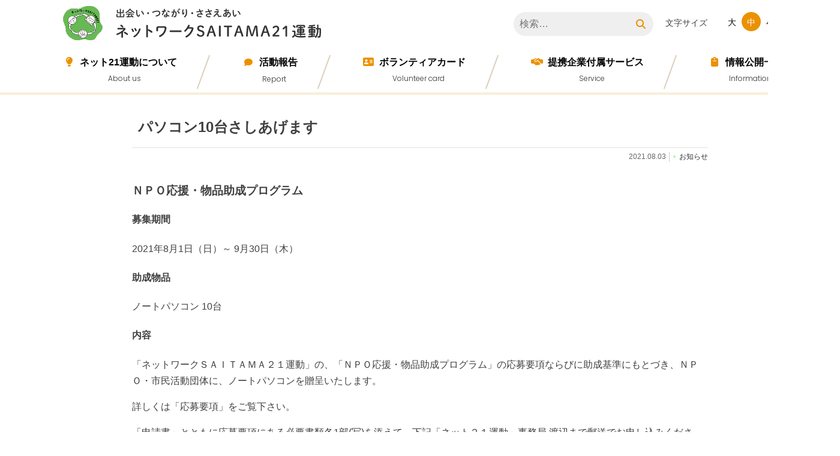

--- FILE ---
content_type: text/html; charset=UTF-8
request_url: https://www.net-saitama21.jp/72-2/
body_size: 10757
content:
<!doctype html>
<html lang="ja">
<head>
	<meta charset="UTF-8">
	<meta name="viewport" content="width=device-width, initial-scale=1">
	<link rel="profile" href="https://gmpg.org/xfn/11">

	<title>パソコン10台さしあげます &#8211; ネットワークＳＡＩＴＡＭＡ２１運動</title>
<meta name='robots' content='max-image-preview:large' />
<link rel='dns-prefetch' href='//cdnjs.cloudflare.com' />
<link rel="alternate" type="application/rss+xml" title="ネットワークＳＡＩＴＡＭＡ２１運動 &raquo; フィード" href="https://www.net-saitama21.jp/feed/" />
<link rel="alternate" type="application/rss+xml" title="ネットワークＳＡＩＴＡＭＡ２１運動 &raquo; コメントフィード" href="https://www.net-saitama21.jp/comments/feed/" />
<link rel="alternate" type="application/rss+xml" title="ネットワークＳＡＩＴＡＭＡ２１運動 &raquo; パソコン10台さしあげます のコメントのフィード" href="https://www.net-saitama21.jp/72-2/feed/" />
<link rel="alternate" title="oEmbed (JSON)" type="application/json+oembed" href="https://www.net-saitama21.jp/wp-json/oembed/1.0/embed?url=https%3A%2F%2Fwww.net-saitama21.jp%2F72-2%2F" />
<link rel="alternate" title="oEmbed (XML)" type="text/xml+oembed" href="https://www.net-saitama21.jp/wp-json/oembed/1.0/embed?url=https%3A%2F%2Fwww.net-saitama21.jp%2F72-2%2F&#038;format=xml" />
<style id='wp-img-auto-sizes-contain-inline-css'>
img:is([sizes=auto i],[sizes^="auto," i]){contain-intrinsic-size:3000px 1500px}
/*# sourceURL=wp-img-auto-sizes-contain-inline-css */
</style>
<style id='wp-emoji-styles-inline-css'>

	img.wp-smiley, img.emoji {
		display: inline !important;
		border: none !important;
		box-shadow: none !important;
		height: 1em !important;
		width: 1em !important;
		margin: 0 0.07em !important;
		vertical-align: -0.1em !important;
		background: none !important;
		padding: 0 !important;
	}
/*# sourceURL=wp-emoji-styles-inline-css */
</style>
<style id='wp-block-library-inline-css'>
:root{--wp-block-synced-color:#7a00df;--wp-block-synced-color--rgb:122,0,223;--wp-bound-block-color:var(--wp-block-synced-color);--wp-editor-canvas-background:#ddd;--wp-admin-theme-color:#007cba;--wp-admin-theme-color--rgb:0,124,186;--wp-admin-theme-color-darker-10:#006ba1;--wp-admin-theme-color-darker-10--rgb:0,107,160.5;--wp-admin-theme-color-darker-20:#005a87;--wp-admin-theme-color-darker-20--rgb:0,90,135;--wp-admin-border-width-focus:2px}@media (min-resolution:192dpi){:root{--wp-admin-border-width-focus:1.5px}}.wp-element-button{cursor:pointer}:root .has-very-light-gray-background-color{background-color:#eee}:root .has-very-dark-gray-background-color{background-color:#313131}:root .has-very-light-gray-color{color:#eee}:root .has-very-dark-gray-color{color:#313131}:root .has-vivid-green-cyan-to-vivid-cyan-blue-gradient-background{background:linear-gradient(135deg,#00d084,#0693e3)}:root .has-purple-crush-gradient-background{background:linear-gradient(135deg,#34e2e4,#4721fb 50%,#ab1dfe)}:root .has-hazy-dawn-gradient-background{background:linear-gradient(135deg,#faaca8,#dad0ec)}:root .has-subdued-olive-gradient-background{background:linear-gradient(135deg,#fafae1,#67a671)}:root .has-atomic-cream-gradient-background{background:linear-gradient(135deg,#fdd79a,#004a59)}:root .has-nightshade-gradient-background{background:linear-gradient(135deg,#330968,#31cdcf)}:root .has-midnight-gradient-background{background:linear-gradient(135deg,#020381,#2874fc)}:root{--wp--preset--font-size--normal:16px;--wp--preset--font-size--huge:42px}.has-regular-font-size{font-size:1em}.has-larger-font-size{font-size:2.625em}.has-normal-font-size{font-size:var(--wp--preset--font-size--normal)}.has-huge-font-size{font-size:var(--wp--preset--font-size--huge)}.has-text-align-center{text-align:center}.has-text-align-left{text-align:left}.has-text-align-right{text-align:right}.has-fit-text{white-space:nowrap!important}#end-resizable-editor-section{display:none}.aligncenter{clear:both}.items-justified-left{justify-content:flex-start}.items-justified-center{justify-content:center}.items-justified-right{justify-content:flex-end}.items-justified-space-between{justify-content:space-between}.screen-reader-text{border:0;clip-path:inset(50%);height:1px;margin:-1px;overflow:hidden;padding:0;position:absolute;width:1px;word-wrap:normal!important}.screen-reader-text:focus{background-color:#ddd;clip-path:none;color:#444;display:block;font-size:1em;height:auto;left:5px;line-height:normal;padding:15px 23px 14px;text-decoration:none;top:5px;width:auto;z-index:100000}html :where(.has-border-color){border-style:solid}html :where([style*=border-top-color]){border-top-style:solid}html :where([style*=border-right-color]){border-right-style:solid}html :where([style*=border-bottom-color]){border-bottom-style:solid}html :where([style*=border-left-color]){border-left-style:solid}html :where([style*=border-width]){border-style:solid}html :where([style*=border-top-width]){border-top-style:solid}html :where([style*=border-right-width]){border-right-style:solid}html :where([style*=border-bottom-width]){border-bottom-style:solid}html :where([style*=border-left-width]){border-left-style:solid}html :where(img[class*=wp-image-]){height:auto;max-width:100%}:where(figure){margin:0 0 1em}html :where(.is-position-sticky){--wp-admin--admin-bar--position-offset:var(--wp-admin--admin-bar--height,0px)}@media screen and (max-width:600px){html :where(.is-position-sticky){--wp-admin--admin-bar--position-offset:0px}}

/*# sourceURL=wp-block-library-inline-css */
</style><style id='wp-block-heading-inline-css'>
h1:where(.wp-block-heading).has-background,h2:where(.wp-block-heading).has-background,h3:where(.wp-block-heading).has-background,h4:where(.wp-block-heading).has-background,h5:where(.wp-block-heading).has-background,h6:where(.wp-block-heading).has-background{padding:1.25em 2.375em}h1.has-text-align-left[style*=writing-mode]:where([style*=vertical-lr]),h1.has-text-align-right[style*=writing-mode]:where([style*=vertical-rl]),h2.has-text-align-left[style*=writing-mode]:where([style*=vertical-lr]),h2.has-text-align-right[style*=writing-mode]:where([style*=vertical-rl]),h3.has-text-align-left[style*=writing-mode]:where([style*=vertical-lr]),h3.has-text-align-right[style*=writing-mode]:where([style*=vertical-rl]),h4.has-text-align-left[style*=writing-mode]:where([style*=vertical-lr]),h4.has-text-align-right[style*=writing-mode]:where([style*=vertical-rl]),h5.has-text-align-left[style*=writing-mode]:where([style*=vertical-lr]),h5.has-text-align-right[style*=writing-mode]:where([style*=vertical-rl]),h6.has-text-align-left[style*=writing-mode]:where([style*=vertical-lr]),h6.has-text-align-right[style*=writing-mode]:where([style*=vertical-rl]){rotate:180deg}
/*# sourceURL=https://www.net-saitama21.jp/wp/wp-includes/blocks/heading/style.min.css */
</style>
<style id='wp-block-paragraph-inline-css'>
.is-small-text{font-size:.875em}.is-regular-text{font-size:1em}.is-large-text{font-size:2.25em}.is-larger-text{font-size:3em}.has-drop-cap:not(:focus):first-letter{float:left;font-size:8.4em;font-style:normal;font-weight:100;line-height:.68;margin:.05em .1em 0 0;text-transform:uppercase}body.rtl .has-drop-cap:not(:focus):first-letter{float:none;margin-left:.1em}p.has-drop-cap.has-background{overflow:hidden}:root :where(p.has-background){padding:1.25em 2.375em}:where(p.has-text-color:not(.has-link-color)) a{color:inherit}p.has-text-align-left[style*="writing-mode:vertical-lr"],p.has-text-align-right[style*="writing-mode:vertical-rl"]{rotate:180deg}
/*# sourceURL=https://www.net-saitama21.jp/wp/wp-includes/blocks/paragraph/style.min.css */
</style>
<style id='global-styles-inline-css'>
:root{--wp--preset--aspect-ratio--square: 1;--wp--preset--aspect-ratio--4-3: 4/3;--wp--preset--aspect-ratio--3-4: 3/4;--wp--preset--aspect-ratio--3-2: 3/2;--wp--preset--aspect-ratio--2-3: 2/3;--wp--preset--aspect-ratio--16-9: 16/9;--wp--preset--aspect-ratio--9-16: 9/16;--wp--preset--color--black: #000000;--wp--preset--color--cyan-bluish-gray: #abb8c3;--wp--preset--color--white: #ffffff;--wp--preset--color--pale-pink: #f78da7;--wp--preset--color--vivid-red: #cf2e2e;--wp--preset--color--luminous-vivid-orange: #ff6900;--wp--preset--color--luminous-vivid-amber: #fcb900;--wp--preset--color--light-green-cyan: #7bdcb5;--wp--preset--color--vivid-green-cyan: #00d084;--wp--preset--color--pale-cyan-blue: #8ed1fc;--wp--preset--color--vivid-cyan-blue: #0693e3;--wp--preset--color--vivid-purple: #9b51e0;--wp--preset--gradient--vivid-cyan-blue-to-vivid-purple: linear-gradient(135deg,rgb(6,147,227) 0%,rgb(155,81,224) 100%);--wp--preset--gradient--light-green-cyan-to-vivid-green-cyan: linear-gradient(135deg,rgb(122,220,180) 0%,rgb(0,208,130) 100%);--wp--preset--gradient--luminous-vivid-amber-to-luminous-vivid-orange: linear-gradient(135deg,rgb(252,185,0) 0%,rgb(255,105,0) 100%);--wp--preset--gradient--luminous-vivid-orange-to-vivid-red: linear-gradient(135deg,rgb(255,105,0) 0%,rgb(207,46,46) 100%);--wp--preset--gradient--very-light-gray-to-cyan-bluish-gray: linear-gradient(135deg,rgb(238,238,238) 0%,rgb(169,184,195) 100%);--wp--preset--gradient--cool-to-warm-spectrum: linear-gradient(135deg,rgb(74,234,220) 0%,rgb(151,120,209) 20%,rgb(207,42,186) 40%,rgb(238,44,130) 60%,rgb(251,105,98) 80%,rgb(254,248,76) 100%);--wp--preset--gradient--blush-light-purple: linear-gradient(135deg,rgb(255,206,236) 0%,rgb(152,150,240) 100%);--wp--preset--gradient--blush-bordeaux: linear-gradient(135deg,rgb(254,205,165) 0%,rgb(254,45,45) 50%,rgb(107,0,62) 100%);--wp--preset--gradient--luminous-dusk: linear-gradient(135deg,rgb(255,203,112) 0%,rgb(199,81,192) 50%,rgb(65,88,208) 100%);--wp--preset--gradient--pale-ocean: linear-gradient(135deg,rgb(255,245,203) 0%,rgb(182,227,212) 50%,rgb(51,167,181) 100%);--wp--preset--gradient--electric-grass: linear-gradient(135deg,rgb(202,248,128) 0%,rgb(113,206,126) 100%);--wp--preset--gradient--midnight: linear-gradient(135deg,rgb(2,3,129) 0%,rgb(40,116,252) 100%);--wp--preset--font-size--small: 13px;--wp--preset--font-size--medium: 20px;--wp--preset--font-size--large: 36px;--wp--preset--font-size--x-large: 42px;--wp--preset--spacing--20: 0.44rem;--wp--preset--spacing--30: 0.67rem;--wp--preset--spacing--40: 1rem;--wp--preset--spacing--50: 1.5rem;--wp--preset--spacing--60: 2.25rem;--wp--preset--spacing--70: 3.38rem;--wp--preset--spacing--80: 5.06rem;--wp--preset--shadow--natural: 6px 6px 9px rgba(0, 0, 0, 0.2);--wp--preset--shadow--deep: 12px 12px 50px rgba(0, 0, 0, 0.4);--wp--preset--shadow--sharp: 6px 6px 0px rgba(0, 0, 0, 0.2);--wp--preset--shadow--outlined: 6px 6px 0px -3px rgb(255, 255, 255), 6px 6px rgb(0, 0, 0);--wp--preset--shadow--crisp: 6px 6px 0px rgb(0, 0, 0);}:where(.is-layout-flex){gap: 0.5em;}:where(.is-layout-grid){gap: 0.5em;}body .is-layout-flex{display: flex;}.is-layout-flex{flex-wrap: wrap;align-items: center;}.is-layout-flex > :is(*, div){margin: 0;}body .is-layout-grid{display: grid;}.is-layout-grid > :is(*, div){margin: 0;}:where(.wp-block-columns.is-layout-flex){gap: 2em;}:where(.wp-block-columns.is-layout-grid){gap: 2em;}:where(.wp-block-post-template.is-layout-flex){gap: 1.25em;}:where(.wp-block-post-template.is-layout-grid){gap: 1.25em;}.has-black-color{color: var(--wp--preset--color--black) !important;}.has-cyan-bluish-gray-color{color: var(--wp--preset--color--cyan-bluish-gray) !important;}.has-white-color{color: var(--wp--preset--color--white) !important;}.has-pale-pink-color{color: var(--wp--preset--color--pale-pink) !important;}.has-vivid-red-color{color: var(--wp--preset--color--vivid-red) !important;}.has-luminous-vivid-orange-color{color: var(--wp--preset--color--luminous-vivid-orange) !important;}.has-luminous-vivid-amber-color{color: var(--wp--preset--color--luminous-vivid-amber) !important;}.has-light-green-cyan-color{color: var(--wp--preset--color--light-green-cyan) !important;}.has-vivid-green-cyan-color{color: var(--wp--preset--color--vivid-green-cyan) !important;}.has-pale-cyan-blue-color{color: var(--wp--preset--color--pale-cyan-blue) !important;}.has-vivid-cyan-blue-color{color: var(--wp--preset--color--vivid-cyan-blue) !important;}.has-vivid-purple-color{color: var(--wp--preset--color--vivid-purple) !important;}.has-black-background-color{background-color: var(--wp--preset--color--black) !important;}.has-cyan-bluish-gray-background-color{background-color: var(--wp--preset--color--cyan-bluish-gray) !important;}.has-white-background-color{background-color: var(--wp--preset--color--white) !important;}.has-pale-pink-background-color{background-color: var(--wp--preset--color--pale-pink) !important;}.has-vivid-red-background-color{background-color: var(--wp--preset--color--vivid-red) !important;}.has-luminous-vivid-orange-background-color{background-color: var(--wp--preset--color--luminous-vivid-orange) !important;}.has-luminous-vivid-amber-background-color{background-color: var(--wp--preset--color--luminous-vivid-amber) !important;}.has-light-green-cyan-background-color{background-color: var(--wp--preset--color--light-green-cyan) !important;}.has-vivid-green-cyan-background-color{background-color: var(--wp--preset--color--vivid-green-cyan) !important;}.has-pale-cyan-blue-background-color{background-color: var(--wp--preset--color--pale-cyan-blue) !important;}.has-vivid-cyan-blue-background-color{background-color: var(--wp--preset--color--vivid-cyan-blue) !important;}.has-vivid-purple-background-color{background-color: var(--wp--preset--color--vivid-purple) !important;}.has-black-border-color{border-color: var(--wp--preset--color--black) !important;}.has-cyan-bluish-gray-border-color{border-color: var(--wp--preset--color--cyan-bluish-gray) !important;}.has-white-border-color{border-color: var(--wp--preset--color--white) !important;}.has-pale-pink-border-color{border-color: var(--wp--preset--color--pale-pink) !important;}.has-vivid-red-border-color{border-color: var(--wp--preset--color--vivid-red) !important;}.has-luminous-vivid-orange-border-color{border-color: var(--wp--preset--color--luminous-vivid-orange) !important;}.has-luminous-vivid-amber-border-color{border-color: var(--wp--preset--color--luminous-vivid-amber) !important;}.has-light-green-cyan-border-color{border-color: var(--wp--preset--color--light-green-cyan) !important;}.has-vivid-green-cyan-border-color{border-color: var(--wp--preset--color--vivid-green-cyan) !important;}.has-pale-cyan-blue-border-color{border-color: var(--wp--preset--color--pale-cyan-blue) !important;}.has-vivid-cyan-blue-border-color{border-color: var(--wp--preset--color--vivid-cyan-blue) !important;}.has-vivid-purple-border-color{border-color: var(--wp--preset--color--vivid-purple) !important;}.has-vivid-cyan-blue-to-vivid-purple-gradient-background{background: var(--wp--preset--gradient--vivid-cyan-blue-to-vivid-purple) !important;}.has-light-green-cyan-to-vivid-green-cyan-gradient-background{background: var(--wp--preset--gradient--light-green-cyan-to-vivid-green-cyan) !important;}.has-luminous-vivid-amber-to-luminous-vivid-orange-gradient-background{background: var(--wp--preset--gradient--luminous-vivid-amber-to-luminous-vivid-orange) !important;}.has-luminous-vivid-orange-to-vivid-red-gradient-background{background: var(--wp--preset--gradient--luminous-vivid-orange-to-vivid-red) !important;}.has-very-light-gray-to-cyan-bluish-gray-gradient-background{background: var(--wp--preset--gradient--very-light-gray-to-cyan-bluish-gray) !important;}.has-cool-to-warm-spectrum-gradient-background{background: var(--wp--preset--gradient--cool-to-warm-spectrum) !important;}.has-blush-light-purple-gradient-background{background: var(--wp--preset--gradient--blush-light-purple) !important;}.has-blush-bordeaux-gradient-background{background: var(--wp--preset--gradient--blush-bordeaux) !important;}.has-luminous-dusk-gradient-background{background: var(--wp--preset--gradient--luminous-dusk) !important;}.has-pale-ocean-gradient-background{background: var(--wp--preset--gradient--pale-ocean) !important;}.has-electric-grass-gradient-background{background: var(--wp--preset--gradient--electric-grass) !important;}.has-midnight-gradient-background{background: var(--wp--preset--gradient--midnight) !important;}.has-small-font-size{font-size: var(--wp--preset--font-size--small) !important;}.has-medium-font-size{font-size: var(--wp--preset--font-size--medium) !important;}.has-large-font-size{font-size: var(--wp--preset--font-size--large) !important;}.has-x-large-font-size{font-size: var(--wp--preset--font-size--x-large) !important;}
/*# sourceURL=global-styles-inline-css */
</style>

<style id='classic-theme-styles-inline-css'>
/*! This file is auto-generated */
.wp-block-button__link{color:#fff;background-color:#32373c;border-radius:9999px;box-shadow:none;text-decoration:none;padding:calc(.667em + 2px) calc(1.333em + 2px);font-size:1.125em}.wp-block-file__button{background:#32373c;color:#fff;text-decoration:none}
/*# sourceURL=/wp-includes/css/classic-themes.min.css */
</style>
<link rel='stylesheet' id='xo-slider-css' href='https://www.net-saitama21.jp/wp/wp-content/plugins/xo-liteslider/css/base.min.css?ver=3.7.2' media='all' />
<link rel='stylesheet' id='xo-swiper-css' href='https://www.net-saitama21.jp/wp/wp-content/plugins/xo-liteslider/assets/vendor/swiper/swiper-bundle.min.css?ver=3.7.2' media='all' />
<link rel='stylesheet' id='parent-css' href='https://www.net-saitama21.jp/wp/wp-content/themes/net21/style.css?ver=260130182631' media='all' />
<link rel='stylesheet' id='fontawesome-css' href='https://cdnjs.cloudflare.com/ajax/libs/font-awesome/6.2.1/css/all.min.css?ver=6.9' media='all' />
<link rel='stylesheet' id='net21-style-css' href='https://www.net-saitama21.jp/wp/wp-content/themes/net21_child/style.css?ver=1.0.0' media='all' />
<script src="//code.jquery.com/jquery-3.6.3.js?ver=6.9" id="jquery-js-js"></script>
<script src="//cdnjs.cloudflare.com/ajax/libs/jquery-cookie/1.4.1/jquery.cookie.min.js?ver=6.9" id="jquery-cookie-js"></script>
<link rel="https://api.w.org/" href="https://www.net-saitama21.jp/wp-json/" /><link rel="alternate" title="JSON" type="application/json" href="https://www.net-saitama21.jp/wp-json/wp/v2/posts/72" /><link rel="EditURI" type="application/rsd+xml" title="RSD" href="https://www.net-saitama21.jp/wp/xmlrpc.php?rsd" />
<meta name="generator" content="WordPress 6.9" />
<link rel="canonical" href="https://www.net-saitama21.jp/72-2/" />
<link rel='shortlink' href='https://www.net-saitama21.jp/?p=72' />
<link rel="pingback" href="https://www.net-saitama21.jp/wp/xmlrpc.php"> <link rel="shortcut icon" href="https://www.net-saitama21.jp/wp/wp-content/themes/net21_child/images/net21logo-128.png">
  <script>
  (function(d) {
    var config = {
      kitId: 'ynn7bby',
      scriptTimeout: 3000,
      async: true
    },
    h=d.documentElement,t=setTimeout(function(){h.className=h.className.replace(/\bwf-loading\b/g,"")+" wf-inactive";},config.scriptTimeout),tk=d.createElement("script"),f=false,s=d.getElementsByTagName("script")[0],a;h.className+=" wf-loading";tk.src='https://use.typekit.net/'+config.kitId+'.js';tk.async=true;tk.onload=tk.onreadystatechange=function(){a=this.readyState;if(f||a&&a!="complete"&&a!="loaded")return;f=true;clearTimeout(t);try{Typekit.load(config)}catch(e){}};s.parentNode.insertBefore(tk,s)
  })(document);
</script> 
 <!-- Google tag (gtag.js) -->
<script async src="https://www.googletagmanager.com/gtag/js?id=G-W3LDKZ58DC"></script>
<script>
  window.dataLayer = window.dataLayer || [];
  function gtag(){dataLayer.push(arguments);}
  gtag('js', new Date());

  gtag('config', 'G-W3LDKZ58DC');
</script>
</head>

<body class="wp-singular post-template-default single single-post postid-72 single-format-standard wp-theme-net21 wp-child-theme-net21_child">
<div id="page" class="site">
	<a class="skip-link screen-reader-text" href="#primary">Skip to content</a>

	<header id="masthead" class="site-header">
		<div class="site-branding">
			   <p>出会い・つながり・ささえあい</p>
				<h1 class="site-title"><a href="https://www.net-saitama21.jp/" rel="home">ネットワークＳＡＩＴＡＭＡ２１運動</a></h1>
								<!--<p class="site-title"><a href="https://www.net-saitama21.jp/" rel="home">ネットワークＳＡＩＴＡＭＡ２１運動</a></p>-->
			<!--
   				<p class="site-description">わたしたちは、働くものの連携と、さまざまな活動経験を活かして地域とともに歩むことを⽬指します。</p>
			-->
		</div><!-- .site-branding -->
<div class="pc-search-form">
<form role="search" method="get" class="search-form" action="https://www.net-saitama21.jp/">
				<label>
					<span class="screen-reader-text">検索:</span>
					<input type="search" class="search-field" placeholder="検索&hellip;" value="" name="s" />
				</label>
				<input type="submit" class="search-submit" value="検索" />
			</form> <dl class="block-fontsize-change">
<dt>文字サイズ</dt>
<dd><a href="#" id="fontLarge">大</a></dd>
<dd><a href="#" id="fontMedium" class="isActive">中</a></dd>
<dd><a href="#" id="fontSmall">小</a></dd>
</dl>
  </div>
  <nav id="site-navigation-pc" class="main-navigation main-navigation-pc">
			<div class="menu-headmenu-container"><ul id="main-menu-pc" class="nav main-menu-pc"><li id="menu-item-638" class="menu-item menu-item-type-post_type menu-item-object-page menu-item-has-children menu-item-638"><a href="https://www.net-saitama21.jp/about/">ネット21運動について</a>
<ul class="sub-menu">
	<li id="menu-item-33" class="menu-item menu-item-type-post_type menu-item-object-page menu-item-33"><a href="https://www.net-saitama21.jp/about/lifesupport/">ライフサポート・プログラム</a></li>
	<li id="menu-item-34" class="menu-item menu-item-type-post_type menu-item-object-page menu-item-34"><a href="https://www.net-saitama21.jp/about/volunteersupport/">地域活動サポート・プログラム</a></li>
	<li id="menu-item-35" class="menu-item menu-item-type-post_type menu-item-object-page menu-item-35"><a href="https://www.net-saitama21.jp/about/nposupport/">ＮＰＯサポ ート・プログラム</a></li>
</ul>
</li>
<li id="menu-item-1044" class="menu-item menu-item-type-post_type menu-item-object-page menu-item-1044"><a href="https://www.net-saitama21.jp/reportlist/activity/">活動報告</a></li>
<li id="menu-item-37" class="menu-item menu-item-type-post_type menu-item-object-page menu-item-has-children menu-item-37"><a href="https://www.net-saitama21.jp/card/">ボランティアカード</a>
<ul class="sub-menu">
	<li id="menu-item-1092" class="menu-item menu-item-type-post_type menu-item-object-page menu-item-1092"><a href="https://www.net-saitama21.jp/reportlist/hospitality/">優待情報</a></li>
	<li id="menu-item-1091" class="menu-item menu-item-type-post_type menu-item-object-page menu-item-1091"><a href="https://www.net-saitama21.jp/resol/">ライフサポート倶楽部</a></li>
</ul>
</li>
<li id="menu-item-285" class="menu-item menu-item-type-post_type menu-item-object-page menu-item-has-children menu-item-285"><a href="https://www.net-saitama21.jp/servicelist/group01/">提携企業付属サービス</a>
<ul class="sub-menu">
	<li id="menu-item-284" class="menu-item menu-item-type-post_type menu-item-object-page menu-item-284"><a href="https://www.net-saitama21.jp/servicelist/group01/">観光・レジャー・物産</a></li>
	<li id="menu-item-393" class="menu-item menu-item-type-post_type menu-item-object-page menu-item-393"><a href="https://www.net-saitama21.jp/servicelist/group02/">グルメ</a></li>
	<li id="menu-item-392" class="menu-item menu-item-type-post_type menu-item-object-page menu-item-392"><a href="https://www.net-saitama21.jp/servicelist/group03/">趣味・スポーツ</a></li>
	<li id="menu-item-391" class="menu-item menu-item-type-post_type menu-item-object-page menu-item-391"><a href="https://www.net-saitama21.jp/servicelist/group04/">ゴルフ</a></li>
	<li id="menu-item-390" class="menu-item menu-item-type-post_type menu-item-object-page menu-item-390"><a href="https://www.net-saitama21.jp/servicelist/group05/">暮らし応援</a></li>
</ul>
</li>
<li id="menu-item-39" class="menu-item menu-item-type-post_type menu-item-object-page menu-item-has-children menu-item-39"><a href="https://www.net-saitama21.jp/information/">情報公開⼀覧</a>
<ul class="sub-menu">
	<li id="menu-item-1093" class="menu-item menu-item-type-post_type menu-item-object-page menu-item-1093"><a href="https://www.net-saitama21.jp/reportlist/information/">お知らせ</a></li>
</ul>
</li>
</ul></div>		</nav><!-- #site-navigation -->
		<nav id="site-navigation" class="main-navigation main-navigation-sp">
			<button class="menu-toggle" aria-controls="primary-menu" aria-expanded="false"></button>
			<div class="menu-headmenu-sp-container"><ul id="main-menu-sp" class="nav main-menu-sp"><li id="menu-item-653" class="menu-item menu-item-type-post_type menu-item-object-page menu-item-653"><a href="https://www.net-saitama21.jp/about/">ネット21運動について</a></li>
<li id="menu-item-1097" class="menu-item menu-item-type-post_type menu-item-object-page menu-item-1097"><a href="https://www.net-saitama21.jp/about/lifesupport/">ライフサポート・プログラム</a></li>
<li id="menu-item-1094" class="menu-item menu-item-type-post_type menu-item-object-page menu-item-1094"><a href="https://www.net-saitama21.jp/?page_id=962">ー 暮らし応援セミナー</a></li>
<li id="menu-item-1098" class="menu-item menu-item-type-post_type menu-item-object-page menu-item-1098"><a href="https://www.net-saitama21.jp/about/volunteersupport/">地域活動サポート・プログラム</a></li>
<li id="menu-item-1099" class="menu-item menu-item-type-post_type menu-item-object-page menu-item-1099"><a href="https://www.net-saitama21.jp/about/nposupport/">ＮＰＯサポ ート・プログラム</a></li>
<li id="menu-item-659" class="menu-item menu-item-type-post_type menu-item-object-page menu-item-659"><a href="https://www.net-saitama21.jp/donation/">ー ＮＰＯ応援・物品助成プログラム</a></li>
<li id="menu-item-1046" class="menu-item menu-item-type-post_type menu-item-object-page menu-item-1046"><a href="https://www.net-saitama21.jp/reportlist/activity/">活動報告</a></li>
<li id="menu-item-655" class="menu-item menu-item-type-post_type menu-item-object-page menu-item-655"><a href="https://www.net-saitama21.jp/card/">ボランティアカード</a></li>
<li id="menu-item-1100" class="menu-item menu-item-type-post_type menu-item-object-page menu-item-1100"><a href="https://www.net-saitama21.jp/reportlist/hospitality/">優待情報</a></li>
<li id="menu-item-1095" class="menu-item menu-item-type-post_type menu-item-object-page menu-item-1095"><a href="https://www.net-saitama21.jp/resol/">ライフサポート倶楽部</a></li>
<li id="menu-item-894" class="menu-item menu-item-type-post_type menu-item-object-page menu-item-894"><a href="https://www.net-saitama21.jp/servicelist/group01/">提携企業付属サービス</a></li>
<li id="menu-item-657" class="menu-item menu-item-type-post_type menu-item-object-page menu-item-657"><a href="https://www.net-saitama21.jp/information/">情報公開⼀覧</a></li>
<li id="menu-item-1101" class="menu-item menu-item-type-post_type menu-item-object-page menu-item-1101"><a href="https://www.net-saitama21.jp/reportlist/information/">お知らせ</a></li>
</ul></div>   <div class="sp-search-form">
   <form role="search" method="get" class="search-form" action="https://www.net-saitama21.jp/">
				<label>
					<span class="screen-reader-text">検索:</span>
					<input type="search" class="search-field" placeholder="検索&hellip;" value="" name="s" />
				</label>
				<input type="submit" class="search-submit" value="検索" />
			</form>   </div>
		</nav><!-- #site-navigation -->
	</header><!-- #masthead -->

	<main id="primary" class="site-main">
<div>
		<article id="post-72" class="post-72 post type-post status-publish format-standard hentry">
	<header class="entry-header">
		<h1 class="entry-title">パソコン10台さしあげます</h1>  <div class="block-post-date">
<ul>
 <li class="post-date">2021.08.03</li>
    <li class="post-cat type-post">お知らせ</li>
   </ul>
</div>
	</header><!-- .entry-header -->

	
	<div class="entry-content">
		
<h3 class="wp-block-heading">ＮＰＯ応援・物品助成プログラム</h3>



<h4 class="wp-block-heading">募集期間</h4>



<p>2021年8月1日（日）～ 9月30日（木）</p>



<h4 class="wp-block-heading">助成物品</h4>



<p>ノートパソコン 10台</p>



<h4 class="wp-block-heading">内容</h4>



<p>「ネットワークＳＡＩＴＡＭＡ２１運動」の、「ＮＰＯ応援・物品助成プログラム」の応募要項ならびに助成基準にもとづき、ＮＰＯ・市民活動団体に、ノートパソコンを贈呈いたします。</p>



<p>詳しくは「応募要項」をご覧下さい。</p>



<p>「申請書」とともに応募要項にある必要書類各1部(写)を添えて、下記「ネット２１運動」事務局 渡辺まで郵送でお申し込みください。</p>



<p>「ネット２１」運営団体（連合埼玉・埼玉労福協・中央労働金庫・こくみん共済coop・パルシステム埼玉・さいたまＮＰＯセンター）からの推薦を受ける団体は、「推薦書」についても同封の上、お申込みください。</p>



<h4 class="wp-block-heading">問合せ・申し込み</h4>



<p>〒330-0064<br>さいたま市浦和区岸町7-5-19　<br>あけぼのビル2Ｆ連合埼玉内<br>「ネットワークＳＡＩＴＡＭＡ２１運動」運営<br>２０２１年度「ＮＰＯ・物品助成プログラム」担当：大谷・渡辺　宛</p>



<p>TEL：048-834-2300（平日9:00～17:30）<br>申込締切：9月30日　当日消印有効</p>
	</div><!-- .entry-content -->

	<footer class="entry-footer">
			</footer><!-- .entry-footer -->
</article><!-- #post-72 -->
  <ul class="prev_next_list">
            <li class="prev">
          <a href="https://www.net-saitama21.jp/476-2/">
            <span class="ttl">前の記事へ</span>
          </a>
        </li>
              <li class="next">
        <a href="https://www.net-saitama21.jp/50-2/">
          <span class="ttl">次の記事へ</span>
        </a>
      </li>
      </ul>
  <!-- /.prev_next_list -->

    </div>
 <div class="post-block-yearlist">
<!-- 年別アーカイブリスト -->
<ul>
<li><a href="https://www.net-saitama21.jp/reportlist/?y=2026">2026年</a></li>
<li><a href="https://www.net-saitama21.jp/reportlist/?y=2025">2025年</a></li>
<li><a href="https://www.net-saitama21.jp/reportlist/?y=2024">2024年</a></li>
<li><a href="https://www.net-saitama21.jp/reportlist/?y=2023">2023年</a></li>
<li><a href="https://www.net-saitama21.jp/reportlist/?y=2022">2022年</a></li>
<li><a href="https://www.net-saitama21.jp/reportlist/?y=2021">2021年</a></li>
<li><a href="https://www.net-saitama21.jp/reportlist/?y=2020">2020年</a></li>
<li><a href="https://www.net-saitama21.jp/reportlist/?y=2019">2019年</a></li>
<li><a href="https://www.net-saitama21.jp/reportlist/?y=2018">2018年</a></li>
<li><a href="https://www.net-saitama21.jp/reportlist/?y=2017">2017年</a></li>
<li><a href="https://www.net-saitama21.jp/reportlist/?y=2016">2016年</a></li>
<li><a href="https://www.net-saitama21.jp/reportlist/?y=2015">2015年</a></li>
<li><a href="https://www.net-saitama21.jp/reportlist/?y=2014">2014年</a></li>
<li><a href="https://www.net-saitama21.jp/reportlist/?y=2013">2013年</a></li>
<li><a href="https://www.net-saitama21.jp/reportlist/?y=2012">2012年</a></li>
<li><a href="https://www.net-saitama21.jp/reportlist/?y=2011">2011年</a></li>
</ul>
  </div>
	</main><!-- #main -->


	<footer id="colophon" class="site-footer">
		<div class="site-info">
<div id="widget-foot-address"><div class="widget-foot-addres-item">
<p class="foot-branding">ネットワークSAITAMA21<br>運動運営事務局</p>
</div><div class="widget-foot-addres-item"><dl class="foot-address-data">
<dt>所在地：</dt><dd>330-0064<br>
さいたま市浦和区岸町7-5-19<br>
あけぼのビル2F（連合埼⽟内）</dd>
<dt>TEL：</dt><dd>048-834-2300</dd>
<dt>FAX：</dt><dd>048-834-2301</dd>
</dl></div></div><div class="footer-menu">
 <div class="anc-for-top"><a href="#page-top-anc">トップへ戻る</a></div>
<div class="menu-footmenu-1-container"><ul id="footer-menu-1" class="nav footer-menu-1"><li id="menu-item-82" class="menu-item menu-item-type-post_type menu-item-object-page menu-item-has-children menu-item-82"><a href="https://www.net-saitama21.jp/about/">ネット21運動について</a>
<ul class="sub-menu">
	<li id="menu-item-663" class="menu-item menu-item-type-post_type menu-item-object-page menu-item-663"><a href="https://www.net-saitama21.jp/about/lifesupport/">ライフサポート・プログラム</a></li>
	<li id="menu-item-1077" class="menu-item menu-item-type-post_type menu-item-object-page menu-item-1077"><a href="https://www.net-saitama21.jp/?page_id=962">ー 暮らし応援セミナー</a></li>
	<li id="menu-item-662" class="menu-item menu-item-type-post_type menu-item-object-page menu-item-662"><a href="https://www.net-saitama21.jp/about/volunteersupport/">地域活動サポート・プログラム</a></li>
	<li id="menu-item-661" class="menu-item menu-item-type-post_type menu-item-object-page menu-item-661"><a href="https://www.net-saitama21.jp/about/nposupport/">ＮＰＯサポ ート・プログラム</a></li>
	<li id="menu-item-1078" class="menu-item menu-item-type-post_type menu-item-object-page menu-item-1078"><a href="https://www.net-saitama21.jp/donation/">ー ＮＰＯ応援・物品助成プログラム</a></li>
</ul>
</li>
</ul></div><div class="menu-footmenu-2-container"><ul id="footer-menu-2" class="nav footer-menu-2"><li id="menu-item-1084" class="menu-item menu-item-type-post_type menu-item-object-page menu-item-1084"><a href="https://www.net-saitama21.jp/reportlist/activity/">活動報告</a></li>
<li id="menu-item-1081" class="menu-item menu-item-type-post_type menu-item-object-page menu-item-has-children menu-item-1081"><a href="https://www.net-saitama21.jp/card/">ボランティアカード</a>
<ul class="sub-menu">
	<li id="menu-item-1079" class="menu-item menu-item-type-post_type menu-item-object-page menu-item-1079"><a href="https://www.net-saitama21.jp/reportlist/hospitality/">優待情報</a></li>
	<li id="menu-item-1083" class="menu-item menu-item-type-post_type menu-item-object-page menu-item-1083"><a href="https://www.net-saitama21.jp/resol/">ライフサポート倶楽部</a></li>
</ul>
</li>
<li id="menu-item-1082" class="menu-item menu-item-type-post_type menu-item-object-page menu-item-has-children menu-item-1082"><a href="https://www.net-saitama21.jp/information/">情報公開⼀覧</a>
<ul class="sub-menu">
	<li id="menu-item-1080" class="menu-item menu-item-type-post_type menu-item-object-page menu-item-1080"><a href="https://www.net-saitama21.jp/reportlist/information/">お知らせ</a></li>
</ul>
</li>
</ul></div><div class="menu-footmenu-3-container"><ul id="footer-menu-3" class="nav footer-menu-3"><li id="menu-item-1085" class="menu-item menu-item-type-post_type menu-item-object-page menu-item-has-children menu-item-1085"><a href="https://www.net-saitama21.jp/servicelist/">提携企業付属サービス概要</a>
<ul class="sub-menu">
	<li id="menu-item-1086" class="menu-item menu-item-type-post_type menu-item-object-page menu-item-1086"><a href="https://www.net-saitama21.jp/servicelist/group01/">観光・レジャー・物産</a></li>
	<li id="menu-item-1087" class="menu-item menu-item-type-post_type menu-item-object-page menu-item-1087"><a href="https://www.net-saitama21.jp/servicelist/group02/">グルメ</a></li>
	<li id="menu-item-1088" class="menu-item menu-item-type-post_type menu-item-object-page menu-item-1088"><a href="https://www.net-saitama21.jp/servicelist/group03/">趣味・スポーツ</a></li>
	<li id="menu-item-1089" class="menu-item menu-item-type-post_type menu-item-object-page menu-item-1089"><a href="https://www.net-saitama21.jp/servicelist/group04/">ゴルフ</a></li>
	<li id="menu-item-1090" class="menu-item menu-item-type-post_type menu-item-object-page menu-item-1090"><a href="https://www.net-saitama21.jp/servicelist/group05/">暮らし応援</a></li>
</ul>
</li>
</ul></div>   </div>
</div>
<div class="site-copyright">©SAITAMA Local of Japanese Trade Union Confederation.</div>
<!-- #page -->
<script type="speculationrules">
{"prefetch":[{"source":"document","where":{"and":[{"href_matches":"/*"},{"not":{"href_matches":["/wp/wp-*.php","/wp/wp-admin/*","/wp/wp-content/uploads/*","/wp/wp-content/*","/wp/wp-content/plugins/*","/wp/wp-content/themes/net21_child/*","/wp/wp-content/themes/net21/*","/*\\?(.+)"]}},{"not":{"selector_matches":"a[rel~=\"nofollow\"]"}},{"not":{"selector_matches":".no-prefetch, .no-prefetch a"}}]},"eagerness":"conservative"}]}
</script>
<script src="https://www.net-saitama21.jp/wp/wp-content/themes/net21/js/navigation.js?ver=1.0.0" id="net21-navigation-js"></script>
<script src="https://www.net-saitama21.jp/wp/wp-content/themes/net21_child/js/common.js?ver=260130182631" id="script_common-js"></script>
<script id="wp-emoji-settings" type="application/json">
{"baseUrl":"https://s.w.org/images/core/emoji/17.0.2/72x72/","ext":".png","svgUrl":"https://s.w.org/images/core/emoji/17.0.2/svg/","svgExt":".svg","source":{"concatemoji":"https://www.net-saitama21.jp/wp/wp-includes/js/wp-emoji-release.min.js?ver=6.9"}}
</script>
<script type="module">
/*! This file is auto-generated */
const a=JSON.parse(document.getElementById("wp-emoji-settings").textContent),o=(window._wpemojiSettings=a,"wpEmojiSettingsSupports"),s=["flag","emoji"];function i(e){try{var t={supportTests:e,timestamp:(new Date).valueOf()};sessionStorage.setItem(o,JSON.stringify(t))}catch(e){}}function c(e,t,n){e.clearRect(0,0,e.canvas.width,e.canvas.height),e.fillText(t,0,0);t=new Uint32Array(e.getImageData(0,0,e.canvas.width,e.canvas.height).data);e.clearRect(0,0,e.canvas.width,e.canvas.height),e.fillText(n,0,0);const a=new Uint32Array(e.getImageData(0,0,e.canvas.width,e.canvas.height).data);return t.every((e,t)=>e===a[t])}function p(e,t){e.clearRect(0,0,e.canvas.width,e.canvas.height),e.fillText(t,0,0);var n=e.getImageData(16,16,1,1);for(let e=0;e<n.data.length;e++)if(0!==n.data[e])return!1;return!0}function u(e,t,n,a){switch(t){case"flag":return n(e,"\ud83c\udff3\ufe0f\u200d\u26a7\ufe0f","\ud83c\udff3\ufe0f\u200b\u26a7\ufe0f")?!1:!n(e,"\ud83c\udde8\ud83c\uddf6","\ud83c\udde8\u200b\ud83c\uddf6")&&!n(e,"\ud83c\udff4\udb40\udc67\udb40\udc62\udb40\udc65\udb40\udc6e\udb40\udc67\udb40\udc7f","\ud83c\udff4\u200b\udb40\udc67\u200b\udb40\udc62\u200b\udb40\udc65\u200b\udb40\udc6e\u200b\udb40\udc67\u200b\udb40\udc7f");case"emoji":return!a(e,"\ud83e\u1fac8")}return!1}function f(e,t,n,a){let r;const o=(r="undefined"!=typeof WorkerGlobalScope&&self instanceof WorkerGlobalScope?new OffscreenCanvas(300,150):document.createElement("canvas")).getContext("2d",{willReadFrequently:!0}),s=(o.textBaseline="top",o.font="600 32px Arial",{});return e.forEach(e=>{s[e]=t(o,e,n,a)}),s}function r(e){var t=document.createElement("script");t.src=e,t.defer=!0,document.head.appendChild(t)}a.supports={everything:!0,everythingExceptFlag:!0},new Promise(t=>{let n=function(){try{var e=JSON.parse(sessionStorage.getItem(o));if("object"==typeof e&&"number"==typeof e.timestamp&&(new Date).valueOf()<e.timestamp+604800&&"object"==typeof e.supportTests)return e.supportTests}catch(e){}return null}();if(!n){if("undefined"!=typeof Worker&&"undefined"!=typeof OffscreenCanvas&&"undefined"!=typeof URL&&URL.createObjectURL&&"undefined"!=typeof Blob)try{var e="postMessage("+f.toString()+"("+[JSON.stringify(s),u.toString(),c.toString(),p.toString()].join(",")+"));",a=new Blob([e],{type:"text/javascript"});const r=new Worker(URL.createObjectURL(a),{name:"wpTestEmojiSupports"});return void(r.onmessage=e=>{i(n=e.data),r.terminate(),t(n)})}catch(e){}i(n=f(s,u,c,p))}t(n)}).then(e=>{for(const n in e)a.supports[n]=e[n],a.supports.everything=a.supports.everything&&a.supports[n],"flag"!==n&&(a.supports.everythingExceptFlag=a.supports.everythingExceptFlag&&a.supports[n]);var t;a.supports.everythingExceptFlag=a.supports.everythingExceptFlag&&!a.supports.flag,a.supports.everything||((t=a.source||{}).concatemoji?r(t.concatemoji):t.wpemoji&&t.twemoji&&(r(t.twemoji),r(t.wpemoji)))});
//# sourceURL=https://www.net-saitama21.jp/wp/wp-includes/js/wp-emoji-loader.min.js
</script>

</body>
</html>


--- FILE ---
content_type: text/css
request_url: https://www.net-saitama21.jp/wp/wp-content/themes/net21_child/style.css?ver=1.0.0
body_size: 18103
content:
/*
Theme Name: net21 Child
Version: 1.6
Template: net21
*/

/* -------------------------------------------------------
一括指定
------------------------------------------------------- */
/* @import url('https://fonts.googleapis.com/css2?family=Poppins:ital,wght@0,100;0,200;1,200&display=swap'); */
@import url('https://fonts.googleapis.com/css2?family=Poppins:ital,wght@0,100;0,200;0,300;1,200&display=swap');
/* -------------------------------------------------------
一括指定
------------------------------------------------------- */
/* boxsizing */
*,
*:before,
*:after {
  -moz-box-sizing: border-box;
  -webkit-box-sizing: border-box;
  box-sizing: border-box;
}

div,
p,
dl,
dt,
dd,
ol,
ul,
li,
h1,
h2,
h3,
h4,
h5,
h6,
form,
input,
button,
textarea,
table,
tr,
th,
td,
article,
aside,
header,
footer,
section,
nav {
  -webkit-box-sizing: border-box;
  -moz-box-sizing: border-box;
  box-sizing: border-box;
}

table {
  border-collapse: collapse;
  border-spacing: 0;
}

p { margin: 0; }

a {
	color: #4C8FF9;
	/*transition: .4s;*/
}
a:hover {
	opacity: .5;
	transition: .4s;
}

ul,
ol {
	margin-left: 0;
	padding-left: 1.5em;
}

input,
textarea { background: #fafafa; }

img {
	vertical-align: bottom;
}

/* 検索フォームのブラウザ機能の×ボタン非表示 */
[type="search"]::-webkit-search-cancel-button,
[type="search"]::-webkit-search-decoration {
  -webkit-appearance: none;
}

input::-ms-clear {
    visibility:hidden;
}

.navbar-toggle.offcanvas-toggle.js-offcanvas-has-events { border: 0; }

/* -------------------------------------------------------
font
------------------------------------------------------- */
/*
フォント指定 游ゴシック
*/
body,
html,
td,
th,
input[type="text"],
textarea {
	font-family: "游ゴシック体", YuGothic, "游ゴシック", "Yu Gothic", "メイリオ", sans-serif;
  font-weight: 500;
}

html {
  font-size: 62.5%;
}

body {
  font-size: 15px;
  font-size: 1.5rem;
  line-height: 170%;
	min-height: 100vh;
}

@media screen and (min-width: 37.5em) {
	body {
		min-width: 1400px;
	  font-size: 16px;
	  font-size: 1.6rem;
		overflow: auto;
	}
}

.bold { font-weight: bold; }

/* -------------------------------------------------------
 wordpress native
------------------------------------------------------- */
/* editor */
p {
    display: block;
    margin: 1em 0;
}
strong { font-weight: bold; }
em { font-style: italic; }
blockquote {
    display: block;
    -webkit-margin-before: 1em;
    -webkit-margin-after: 1em;
    -webkit-margin-start: 40px;
    -webkit-margin-end: 40px;
}
 
/* img */
.aligncenter {
    display: block;
    margin: 0 auto;
}
.alignright { float: right; }
.alignleft { float: left; }
 
img[class*="wp-image-"],
img[class*="attachment-"] {
    height: auto;
    max-width: 100%;
}
 
/* clearfix */
.clearfix {
    overflow: hidden;
    zoom: 1;
}
.clearfix:after {
    content: "";
    display: block;
    clear: both;
}

/* -------------------------------------------------------
 wordpress default relative
------------------------------------------------------- */
.entry {
}


/* -------------------------------------------------------
 共通
------------------------------------------------------- */
@media screen and (min-width: 37.5em) {
	body {
		/*min-width: 1400px;*/
		overflow: auto;
	}
}

.post, .page {
	margin-bottom: 0;
	
}

#page {
	/*
	background-image: url("images/bg-001.png"), url("images/bg-002.png"),url("images/bg-001.png"), url("images/bg-002.png");
	background-repeat: no-repeat;
	background-position: right -10px top 160px, left -10px top 400px, left -10px top 800px, right -20px top 1100px;
	background-size: 60px auto, 50px auto, 40px auto, 70px auto;
	background-color:rgba(255,255,255,0.2);
	background-blend-mode:lighten;
	*/
}

@media screen and (min-width: 37.5em) {
	#page {
		/*
		background-position: right -10px top 440px, left -40px top 800px, left -30px top 1400px, right -50px top 2200px;
		background-size: 120px auto, 130px auto, 120px auto, 160px auto;
		*/
		background-image: url("images/bg-001.png"), url("images/bg-002.png"),url("images/bg-001.png"), url("images/bg-002.png");
		background-repeat: no-repeat;
		background-position: right -10px top 440px, left -40px top 800px, left -30px top 1400px, right -50px top 2200px;
		background-size: 120px auto, 130px auto, 120px auto, 160px auto;
		background-color:rgba(255,255,255,0.2);
		background-blend-mode:lighten;
	}
}

.home #page {
	background: none;
}

/* ヘッダ */
.site-header {
	width: 100%;
	position: fixed;
	z-index: 10;
	background: #fff;
	padding-left: 5px;
	padding-right: 5px;
	padding-top: 10px;
	top: 0;
	height: 70px;
}

@media screen and (min-width: 37.5em) {
	.site-header {
		position: relative;
		height: auto;
	}
}
/* ロゴ */
.site-branding {
	background-image: url(images/logo-head.png);
	background-repeat: no-repeat;
	background-size: 100% auto;
	text-indent: -9999px;
	width: 80%;
	max-width: 300px;
}

@media screen and (min-width: 37.5em) {
	.site-branding {
		height: 70px;
		background-size: 431px auto;
		max-width: initial;
	}
}

.site-branding p {
	font-size: 1.1rem;
	margin: 0;
}

@media screen and (min-width: 37.5em) {
	.site-branding p {
		font-size: 1.3rem;
	}
}

.site-title,
.site-branding .site-title {
	font-size: 1.4rem;
	margin-top: 0;
	margin-bottom: 0;
	font-weight: bold;
}

@media screen and (min-width: 37.5em) {
	.site-title,
	.site-branding .site-title {
		font-size: 1.8rem;
	}
}

@media screen and (min-width: 37.5em) {
	.site-branding .site-title {
		font-size: 2.6rem;
	}
}

.site-branding .site-title a {
	color: #000;
	text-decoration: none;
}

.site-title a {
	display: block;
	width: 300px;
	height: 50px;
    position: relative;
    top: -30px;
}

@media screen and (min-width: 37.5em) {
	.site-title a {
		width: 440px;
		height: 70px;
	}
}

.site-branding p.site-description {
	text-align: center;
	line-height: 140%;
	margin-top: 10px;
	margin-bottom: 10px;
}

@media screen and (min-width: 37.5em) {
	.site-branding p.site-description {
		text-align: left;
		margin-left: 0;
		padding-left: 0;
		margin-left: -50px;
	}
}

/* ナビゲーション */
.main-navigation {
	position: fixed;
	top: 10px;
	width: calc(100% - 5px - 5px);
}

@media screen and (min-width: 37.5em) {
	.main-navigation {
		position: relative;
		top: 0;
		margin-top: 10px;
	}
}

@media screen and (min-width: 37.5em) {
	.main-navigation a {
		color: #000;
		text-decoration: none;
		font-weight: bold;
	}
}

@media screen and (min-width: 37.5em) {
	.menu-headmenu-container li {
		position: relative;
		padding-bottom: 5px;
		border-bottom: 4px solid #fff;
	}
	.menu-headmenu-container .main-menu-pc > li::after {
		content: "";
		border: 1px solid #DDCFBC;
		width: 1px;
		height: 60px;
		display: inline-block;
		position: absolute;
		right: -45px;
		top: 0;
		transform:rotate(20deg);
	}
	.menu-headmenu-container .main-menu-pc li:last-of-type::after {
		content: none;
	}
	.menu-headmenu-container .main-menu-pc > li.current-menu-item {
		border-bottom: 4px solid #EB9100;
	}
}

@media screen and (min-width: 37.5em) {
	.main-navigation-sp {
		display: none;
	}
}

/* SPメニュー */
.main-navigation-sp .menu-toggle {
	position: absolute;
	right: 0;
	width: 50px;
	height: 50px;
	border-radius: 10000px;
}

.main-navigation-sp .menu-toggle::after {
	font-family: 'Font Awesome 6 Free';
	content: "\f0c9";
	display: inline-block;
	font-weight: 900;
	font-size: 19px;
	text-indent: 0;
}

.main-navigation-sp.toggled .menu-toggle::after {
	content: "\f00d";
}

.main-navigation-sp.toggled {
	height: 100%;
}

.main-navigation-sp.toggled::before {
	content: "";
	background: rgba(0, 0, 0, .8);
	width: 100%;
	height: 100%;
	top: 0;
	left: 0;
	right: 0;
	bottom: 0;
	position: fixed;
	z-index: 4;
}

.main-navigation-sp.toggled .menu-headmenu-sp-container {
	background: #fff;
	z-index: 20;
	position: absolute;
	width: 90%;
    left: 50%;
    transform: translate(-50%, 80px);
    -webkit-transform: translate(-50%, 80px);
    -ms-transform: translate(-50%, 80px);
	margin: auto;
	padding: 24px 24px 40px;
	border-radius: 20px;
	font-size: 1.6rem;
	-webkit-overflow-scrolling: touch;
	overflow: scroll;
	height: 80%;
}

.main-navigation-sp.toggled .menu-headmenu-sp-container a {
	color: #000;
	text-decoration: none;
	border-bottom: 1px solid #efefef;
	padding-bottom: 1.5rem;
	padding-top: 1.5rem;
	padding-left: 2.7rem;
}

#menu-item-653 > a,
#menu-item-654 > a,
#menu-item-655 > a,
#menu-item-656 > a,
#menu-item-657 > a,
#menu-item-658 > a,
/*#menu-item-659 > a,*/
/*#menu-item-660 > a,*/
#menu-item-894 > a,
#menu-item-1056 > a,
#menu-item-1046 > a{
	padding-left: 0;
	font-weight: bold;
}

#menu-item-653 > a::before,
#menu-item-654 > a::before,
#menu-item-655 > a::before,
#menu-item-656 > a::before,
#menu-item-657 > a::before,
#menu-item-658 > a::before,
/*#menu-item-659 > a::before,*/
/*#menu-item-660 > a::before,*/
#menu-item-894 > a::before{
	text-decoration: none;
	font-family: 'Font Awesome 6 Free';
	content: "";
	display: inline-block;
	font-weight: 900;
	color: #EB9100;
	margin-right: 8px;
	width: 20px;
}

#menu-item-653 > a::before { /* ネット21運動について */
	content: "\f0eb";
	font-size: 1.6rem;
}

#menu-item-654 > a::before { /* 活動報告 */
	content: "\f075";
	font-size: 1.4rem;
}

#menu-item-655 > a::before { /* ボランティアカード */
	content: "\f2bb";
	font-size: 1.6rem;
}

#menu-item-894 > a::before { /* 提携企業付属サービス概要 */
	content: "\f4c6";
	font-size: 1.6rem;
}

#menu-item-657 > a::before { /* 情報公開 */
	content: "\f328";
	font-size: 1.6rem;
}

#menu-item-658 > a::before { /* 暮らし応援出前セミナー */
	content: "\f51c";
	font-size: 1.6rem;
}

/* NPO応援・物品助成プログラム 
#menu-item-659 > a::before { 
	content: "\f79c";
	font-size: 1.6rem;
}
*/

/* ライフサポート倶楽部 
#menu-item-660 > a::before {
	content: "\f4be";
	font-size: 1.6rem;
}
*/

@media screen and (min-width: 37.5em) {
	.main-navigation ul ul {
		display: block;
		text-align: left;
	}
}

@media screen and (min-width: 37.5em) {
	.sub-menu li {
		white-space: nowrap;
	}
}

@media screen and (min-width: 37.5em) {
	.main-navigation ul ul a {
		width: auto;
		padding: 5px 10px;
		font-weight: normal;
	}
}

.main-navigation ul li > ul.sub-menu {
	background: #fff;
}

.main-navigation ul li > ul.sub-menu {
	padding: 5px;
	border-bottom-left-radius: 10px;
	border-bottom-right-radius: 10px;
}
/*
.main-navigation ul ul.sub-menu {
	box-shadow: none;
}

.main-navigation ul li > ul.sub-menu {
	background: #fff;
	float: none;
	position: relative;
	font-size: 1.4rem;
	display: none;
}

.main-navigation ul li.focus > ul.sub-menu {
	display: block;
}

.main-navigation ul ul.sub-menu a {
	width: 100%;
	padding-left: 10px;
	padding-right: 10px;
}
*/

.main-navigation ul ul.sub-menu a::before {
	font-family: 'Font Awesome 6 Free';
	content: "\f054";
	display: inline-block;
	font-weight: 900;
	color: #EB9100;
	font-size: 1.2rem;
	margin-right: 5px;
}

#menu-item-638 > a::before,
#menu-item-36 > a::before,
#menu-item-82 > a::before,
#menu-item-1033 > a::before,
#menu-item-1044 > a::before,
#menu-item-1045 > a::before,
#menu-item-1046 > a::before,
#menu-item-1047 > a::before,
#menu-item-1056 > a::before,
#menu-item-37 > a::before,
#menu-item-285 > a::before,
#menu-item-39 > a::before,
#menu-item-1081 > a::before,
#menu-item-1082 > a::before,
#menu-item-1084 > a::before,
#menu-item-1085 > a::before{
	text-decoration: none;
	font-family: 'Font Awesome 6 Free';
	content: "";
	display: inline-block;
	font-weight: 900;
	color: #EB9100;
	margin-right: 8px;
	width: 20px;
}

#menu-item-638 > a::before,
#menu-item-82 > a::before{ /* ネット21運動について */
	content: "\f0eb";
	font-size: 1.6rem;
}

#menu-item-36 > a::before,
#menu-item-1033 > a::before,
#menu-item-1044 > a::before,
#menu-item-1056 > a::before,
#menu-item-1084 > a::before{ /* 活動報告 */
	content: "\f075";
	font-size: 1.4rem;
}

#menu-item-37 > a::before,
#menu-item-1045> a::before,
#menu-item-1081> a::before{ /* ボランティアカード */
	content: "\f2bb";
	font-size: 1.6rem;
}

#menu-item-285 > a::before,
#menu-item-1047 > a::before,
#menu-item-1085 > a::before { /* 提携企業付属サービス概要 */
	content: "\f4c6";
	font-size: 1.6rem;
}

#menu-item-39 > a::before,
#menu-item-1046 > a::before,
#menu-item-1082 > a::before{ /* 情報公開 */
	content: "\f328";
	font-size: 1.6rem;
}

#menu-item-638 > a::after,
#menu-item-36 > a::after,
#menu-item-1033 > a::after,
#menu-item-1044 > a::after,
#menu-item-1046 > a::after,
#menu-item-37 > a::after,
#menu-item-285 > a::after,
#menu-item-39 > a::after {
	font-weight: normal;
	font-size: 1.2rem;
	margin-top: 5px;
	display: block;
	color: #333;
	margin-left: 15px;
	font-family: 'Poppins', sans-serif;
}

@media screen and (min-width: 37.5em) {
	#menu-item-638 > a::after,
	#menu-item-36 > a::after,
 #menu-item-1033 > a::after,
 #menu-item-1044 > a::after,
 #menu-item-1046 > a::after,
	#menu-item-37 > a::after,
	#menu-item-285 > a::after,
	#menu-item-39 > a::after {
		margin-top: 0;
	}
}

#menu-item-638 > a::after {
	/* content: "About us"; */
	content: "\0041\0062\006f\0075\0074\0020\0075\0073";
}

#menu-item-36 > a::after,
#menu-item-1033 > a::after,
#menu-item-1044 > a::after,
menu-item-1046 > a::after{
	/* content: "Report"; */
	content: "\0052\0065\0070\006f\0072\0074";
}

#menu-item-37 > a::after {
	/* content: "Volunteer card"; */
	content: "\0056\006f\006c\0075\006e\0074\0065\0065\0072\0020\0063\0061\0072\0064";
}

#menu-item-285 > a::after {
	/* content: "Service"; */
	content: "\0053\0065\0072\0076\0069\0063\0065";
}

#menu-item-39 > a::after {
	/* content: "Information"; */
	content: "\0049\006e\0066\006f\0072\006d\0061\0074\0069\006f\006e";
}

.pc-search-form .search-form,
.sp-search-form .search-form {
	position: relative;
}

.pc-search-form input.search-field,
.sp-search-form input.search-field {
	border-radius: 1000px;
	background: #EFEFEF;
	border: none;
	height: 40px;
	line-height: 40px;
}

.pc-search-form input[type="submit"],
.sp-search-form input[type="submit"]{
  cursor: pointer;
  border: none;
	background: none;
  position: absolute;
  width: 4.0em;
  height: 4.0em;
  right:0px;
  top: 0;
  outline : none;
	opacity: 0;
	z-index: 3;
}

.pc-search-form .search-form::after,
.sp-search-form .search-form::after {
	color: #EB9100;
	font-family: 'Font Awesome 6 Free';
	display: inline-block;
	content: "\f002";
	font-size: 1.6rem;
	font-weight: 900;
	position: absolute;
	right: 13px;
    top: 7px;
}

.pc-search-form {
	display: none;
}

@media screen and (min-width: 37.5em) {
	.pc-search-form {
		position: absolute;
		right: 0;
		top: 20px;
		display: flex;
		flex-wrap: nowrap;
	}
	.pc-search-form input.search-field {
		width: 280px;
		padding: 10px;
		padding-right: 2em;
		font-size: 1.4rem;
	}
}

.sp-search-form {
	margin-top: 20px;
}

.sp-search-form input.search-field {
	width: 100%;
	padding: 10px;
	padding-right: 2em;
	font-size: 1.6rem;
}

@media screen and (min-width: 37.5em) {
	.sp-search-form {
		display: none;
	}
}

dl.block-fontsize-change {
	display: none;
}

@media screen and (min-width: 37.5em) {
	dl.block-fontsize-change {
		display: flex;
		flex-wrap: nowrap;
		margin: 0;
		padding: 0;
		font-size: 1.4rem;
		margin-left: 20px;
	}
	dl.block-fontsize-change dt {
		font-weight: normal;
		margin-right: 25px;
		padding-top: 5px;
	}
	dl.block-fontsize-change dd {
		margin: 0;
		padding: 0;
	}
	dl.block-fontsize-change dd a {
		display: block;
		border-radius: 1000px;
		padding: 5px;
		color: #000;
		text-decoration: none;
		text-align: center;
		width: 32px;
		height: 32px;
		line-height: 24px;
	}
	dl.block-fontsize-change dd a.isActive {
		background: #EB9100;
		color: #fff;
	}
}

.menu-toggle {
	z-index: 6;
}

/* フッタ */
.site-footer {
	background: #FAFAFA;
	padding-top: 20px;
}

@media screen and (min-width: 37.5em) {
	.site-footer {
		padding-top: 40px;
		padding-bottom: 0;
		clear: both;
		margin-top: 60px;
	}
	.home .site-footer {
		margin-top: 0;
	}
}

.site-footer .site-info {
	display: flex;
	flex-wrap: wrap;
	width: 100%;
	padding-bottom: 20px;
	position: relative;
}

.site-footer .site-info a {
	color: #000;
	text-decoration: none;
}

@media screen and (min-width: 37.5em) {
	.site-footer .site-info {
		flex-wrap: nowrap;
		justify-content: space-between;
		width: 1200px;
		margin-left: auto;
		margin-right: auto;
	}
}
#widget-foot-address {
	order: 1;
	width: 100%;
	margin-top: 20px;
}

@media screen and (min-width: 37.5em) {
	#widget-foot-address {
		order: 0;
		width: 30%;
		margin-top: 0;
	}
}

#menu-footmenu {
	margin: 0;
	padding: 0;
	list-style: none;
	display: flex;
	flex-wrap: wrap;
	justify-content: flex-start;
	font-size: 1.2rem;
}

@media screen and (min-width: 37.5em) {
	#menu-footmenu {
		font-size: 1.4rem;
	}
}

.menu-footmenu-container {
	margin-left: 10px;
	margin-right: 10px;
	border-bottom: 1px solid #ccc;
	padding-bottom: 20px;
}

@media screen and (min-width: 37.5em) {
	.menu-footmenu-container {
		width: 70%;
		border-bottom: none;
		border-left: 1px solid #ccc;
		padding-left: 40px;
	}
}

.menu-footmenu-container .menu-item {
	font-weight: bold;
	margin-bottom: 7px;
	width: 50%;
}

.menu-footmenu-container .menu-item:nth-of-type(1){
	width: 100%;
}

@media screen and (min-width: 37.5em) {
	.menu-footmenu-container .menu-item,
	.menu-footmenu-container .menu-item:nth-of-type(1){
		width: 33%;
	}
}

.widget-foot-addres-item {
	margin-left: 10px;
	margin-right: 10px;
}

.foot-branding {
	margin: 0;
	background-image: url(images/logo-foot.png);
    background-repeat: no-repeat;
    background-size: 220px auto;
	padding-left: 50px;
	margin-bottom: 20px;
	white-space: nowrap;
	text-indent: 100%;
	overflow: hidden;
	height: 45px;
}

@media screen and (min-width: 37.5em) {
	.foot-branding {
		background-size: 324px 53px;
		height: 53px;
		width: 324px;
	}
}

.foot-branding br {
	display: none;
}

dl.foot-address-data,
dl.foot-address-data dt,
dl.foot-address-data dd {
	margin: 0;
	padding: 0;
	font-size: 1.2rem;
	line-height: 140%;
}

@media screen and (min-width: 37.5em) {
	dl.foot-address-data,
	dl.foot-address-data dt,
	dl.foot-address-data dd {
		font-size: 1.4rem;
	}
}

dl.foot-address-data {
	display: flex;
	flex-wrap: wrap;
	justify-content: flex-start;
}

dl.foot-address-data dt {
	width: 4em;
}

dl.foot-address-data dd {
	width: auto;
	margin-right: 10px;
}

dl.foot-address-data dd:nth-of-type(1){
	width: calc(100% - 4em);
	margin-right: 0;
}


.foot-address-data dd br {
	display: none;	
}

@media screen and (min-width: 37.5em) {
	.foot-address-data dd br {
		display: inline;
	}
}

@media screen and (min-width: 37.5em) {
	dl.foot-address-data dd {
		width: calc(100% - 4em);
		margin-right: 0;
		margin-bottom: 5px;
	}
}

.site-copyright {
	text-align: center;
	font-size: 1.0rem;
	color: #333;
	padding-bottom: 20px;
}

@media screen and (min-width: 37.5em) {
	.site-copyright {
		text-align: right;
		font-size: 1.2rem;
		margin-top: -20px;
	}
}

.footer-menu {
	margin-top: 20px;
	margin-left: 10px;
	margin-right: 10px;
	padding-bottom: 20px;
	border-bottom: 2px solid #efefef;
	width: 100%;
}

@media screen and (min-width: 37.5em) {
	.footer-menu {
		border-bottom: none;
		border-left: 2px solid #efefef;
		margin-top: 0;
		padding-left: 30px;
		width: 70%;
		display: flex;
		flex-wrap: nowrap;
		justify-content: space-between;
		gap: 0 4%;
	}
}

.footer-menu ul {
	margin: 0;
	padding: 0;
	list-style: none;
	font-weight: bold;
	font-size: 1.4rem;
}

.footer-menu .sub-menu {
	font-weight: normal;
	margin-left: 2.0em;
	margin-bottom: 10px;
}

.anc-for-top {
	position: absolute;
	right: 10px;
	bottom: 100px;
	background: #EB9100;
	border-radius: 50%;
	text-align: center;
}

.site-footer .site-info .anc-for-top::before {
	font-family: 'Font Awesome 6 Free';
	font-weight: 900;
	content: '\f077';
	font-size: 1.6rem;
	color: #ffffff;
	text-align: center;
	position: absolute;
	  top: 50%;
	left: 50%;
	transform: translateY(-50%) translateX(-50%);
	-webkit-transform: translateY(-50%) translateX(-50%);
  }

@media screen and (min-width: 37.5em) {
	.anc-for-top {
		bottom: 35px;
	}
}

.site-footer .site-info .anc-for-top a {
	display: block;
	width: 40px;
	height: 40px;
	background: #EB9100;
	border-radius: 50%;
	text-indent: -9999px;
}

.anc-for-top::before {
}

.menu-footmenu-1-container {
	width: 100%;
}

@media screen and (min-width: 37.5em) {
	.menu-footmenu-1-container {
		width: 40%;
	}
}

.menu-footmenu-2-container {
	width: 100%;
}

@media screen and (min-width: 37.5em) {
	.menu-footmenu-2-container {
		width: 30%;
	}
}

.menu-footmenu-3-container {
	width: 100%;
}

@media screen and (min-width: 37.5em) {
	.menu-footmenu-3-container {
		width: 30%;
	}
}

/* PCコンテンツ幅 */
@media screen and (min-width: 37.5em) {
	.site-branding,
	.site-header,
	.main-navigation,
	/*#main-content-block,*/
	.home .post-block-item,
	#sub-content-block,
	.site-info,
	.site-copyright,
	#widget-top-banner,
	.menu-contentmenu-container{
		width: 1200px;
		margin-left: auto;
		margin-right: auto;
	}
	#post-block {
		width: 1400px;
		margin-left: auto;
		margin-right: auto;
	}
	ul.main-menu-pc {
		display: flex;
		flex-wrap: nowrap;
		justify-content: space-between;
	}
	.main-menu-pc > li {
		text-align: center;
	}
}

/* -------------------------------------------------------
 共通パーツ
------------------------------------------------------- */
a.button001 {
	display: inline-block;
	text-align: center;
	width: 90%;
	padding-top: 15px;
	padding-bottom: 15px;
	line-height: 100%;
	border-radius: 1000px;
	box-shadow: 0 0 12px rgba(0, 0, 0, .1);
	color: #000;
	text-decoration: none;
	background: #fff;
}

@media screen and (min-width: 37.5em) {
	a.button001 {
		width: auto;
		min-width: 400px;
		padding-left: 20px;
		padding-right: 20px;
		padding-top: 30px;
		padding-bottom: 30px;
	}
}

a.button001::before {
	font-family: 'Font Awesome 6 Free';
	content: "\f138";
	display: inline-block;
	font-weight: 900;
	color: #EB9100;
	margin-right: 5px;
}

.button002--pdf a {
	border: 1px solid #CCCCCC;
	border-radius: 6px;
	display: block;
	background: rgb(255,255,255);
	background: linear-gradient(180deg, rgba(255,255,255,1) 0%, rgba(240,240,240,1) 100%);
	color: #000;
	font-size: 1.3rem;
	text-decoration: none;
	padding: 1.5rem;
	padding-right: 2.5rem;
	box-shadow: 0 4px 0px #d5d5d5;
	position: relative;
}

@media screen and (min-width: 37.5em) {
	.button002--pdf a {
		font-size: 1.6rem;
		padding-top: 2rem;
		padding-bottom: 2rem;
		padding-right: 3rem;
		display: inline-block;
	}
}

.button002--pdf a::after {
	font-family: 'Font Awesome 6 Free';
	content: "\f56d";
	display: inline-block;
	font-weight: 900;
	color: #EB9100;
	position: absolute;
	top: 30%;
	right: 1rem;
}

a.link001 {
	color: #000;
	text-decoration: none;
}

a.link001::before {
	font-family: 'Font Awesome 6 Free';
	content: "\f138";
	display: inline-block;
	font-weight: 900;
	color: #EB9100;
	margin-right: 5px;
}

.wp-block-table th {
	background: #efefef;
}

.block-container-001 {
	background: #F4F4F4;
	border-radius: 8px;
	padding: 3rem;
	text-align: center;
	margin-top: 40px;
}

.page .entry-content .block-container-001 h3 {
	background: none;
	border: none;
}

.title-download {
	font-weight: bold;
	font-size: 1.6rem;
	text-align: center;
	margin-bottom: 20px;
	margin-top: 0;
}

@media screen and (min-width: 37.5em) {
	.title-download {
		font-size: 2.0rem;
	}
}

.title-download::before {
	font-family: 'Font Awesome 6 Free';
	content: "\f019";
	display: inline-block;
	font-weight: 900;
	color: #EB9100;
	margin-right: 8px;
	
}

.linkFiles {
	margin: 0;
	padding: 0;
	list-style: none;
	display: flex;
	flex-wrap: wrap;
	gap: 10px 10px;
	justify-content: center;
}

.linkFiles li {
	width: 100%;
}

@media screen and (min-width: 37.5em) {
	.linkFiles li {
		max-width: 49%;
	}
}

.linkFiles a {
	border: 1px solid #CCCCCC;
    border-radius: 6px;
    display: block;
    background: rgb(255,255,255);
    background: linear-gradient(180deg, rgba(255,255,255,1) 0%, rgba(240,240,240,1) 100%);
    color: #000;
    text-decoration: none;
    padding: 1.5rem;
    padding-right: 2.5rem;
    box-shadow: 0 4px 0px #d5d5d5;
    position: relative;
	width: 100%;
}

@media screen and (min-width: 37.5em) {
	.linkFiles a {
		font-size: 1.6rem;
		padding-top: 2rem;
		padding-bottom: 2rem;
		padding-right: 3rem;
		display: inline-block;
	}
}

.linkFiles a[href$=".pdf"]::after,
.linkFiles a[href$=".doc"]::after,
.linkFiles a[href$=".docx"]::after,
.linkFiles a[href$=".xls"]::after,
.linkFiles a[href$=".xlsx"]::after,
.linkFiles a[href$=".ppt"]::after,
.linkFiles a[href$=".pptx"]::after{
	font-family: 'Font Awesome 6 Free';
    content: "\f56d";
    display: inline-block;
    font-weight: 900;
    color: #EB9100;
    position: absolute;
    top: 30%;
    right: 1rem;
}

.linkFiles a[href$="/"]::after {
	font-family: 'Font Awesome 6 Free';
    content: "\f35d";
    display: inline-block;
    font-weight: 900;
    color: #EB9100;
    position: absolute;
    top: 30%;
    right: 1rem;
}

.textCaption001 {
	font-size: 1.2rem;
	color: #666666;
	display: inline-block;
	margin-top: 10px;
}

@media screen and (min-width: 37.5em) {
	.textCaption001 {
		font-size: 1.4rem;
	}
}

/* -------------------------------------------------------
 投稿パーツ共通
------------------------------------------------------- */
.post-block-item {

}
@media screen and (min-width: 37.5em) {
	.post-block-item {

	}
}

@media screen and (min-width: 37.5em) {
	.post-block-item {

	}
}

.post-block-items {

}

@media screen and (min-width: 37.5em) {
	.post-block-items {

	}
}

.post-photo {

}

@media screen and (min-width: 37.5em) {
	.post-photo {

	}
}

.post-photo img {
	border-radius: 4px;
	object-fit: cover;
}

@media screen and (min-width: 37.5em) {
	.post-photo img {
		height: 220px;
		width: 100%;
	}
}

.post-date {
	font-size: 1.0rem;
	color: #666;
}

@media screen and (min-width: 37.5em) {
	.post-date {
		font-size: 1.2rem;
	}
}

.post-cat {
	font-size: 1.0rem;
	color: #333;
	position: relative;
}

@media screen and (min-width: 37.5em) {
	.post-cat {
		font-size: 1.2rem;
	}
}

.post-cat::before {
	/* content: "●"; */
	content: "\25cf";
	display: inline-block;
	margin-right: 3px;
}

@media screen and (min-width: 37.5em) {
	.post-cat::before {
		font-size: 1.0rem;
		position: relative;
		top: -1px;
		margin-right: 5px;
	}
}
.post-cat::after {
	content: "";
	clear: both;
}

.post-cat.type-activity::before {
	color: #E09E9F;
}
.post-cat.type-bonus::before {
	color: #A5BCE0;
}
.post-cat.type-post::before {
	color: #C1EEBE;
}

.post-title {
	line-height: 140%;
}

@media screen and (min-width: 37.5em) {
	.post-title {
	}
}

.post-title a {
	font-weight: bold;
	text-decoration: none;
	color: #000;
	display: block;
}

/* -------------------------------------------------------
 投稿
------------------------------------------------------- */
/* 投稿一覧 */
@media screen and (min-width: 37.5em) {
	.page .entry-content {
		width: 960px;
		margin-left: auto;
		margin-right: auto;
	}
	.page .entry-content::after {
		content: "";
		display: table;
		clear: both;
	}
}

@media screen and (min-width: 37.5em) {
	.page .post-block-item {
		width: 630px;
		float: left;
	}
}

.report .entry-content h2 {
	text-align: left;
	background: none;
	margin-bottom: 0;
	padding-bottom: 0;
	font-size: 1.6rem;
}

@media screen and (min-width: 37.5em) {
	.report .entry-content h2 {
		font-size: 1.8rem;
	}
}

.report .wp-block-image img {
	border-radius: 12px;
}

@media screen and (min-width: 37.5em) {
	.reportlist .entry-content h2 {
		margin-top: 20px;
		margin-bottom: 60px;
	}
}


.page .post-block-yearlist {
	border: 4px solid #efefef;
	border-radius: 4px;
	position: relative;
	padding: 5px 20px;
	margin-bottom: 20px;
	background: #fff;
}

@media screen and (min-width: 37.5em) {
	.page .post-block-yearlist {
		float: right;
		width: 260px;
		margin-top: 40px;
	}
	.page .post-block-yearlist::after {
		content: "";
		clear: both;
		display: table;
	}
}

.page .post-block-yearlist ul {
	margin: 0;
	padding: 0;
	list-style: none;
	display: flex;
	flex-wrap: wrap;
	justify-content: space-between;
}

@media screen and (min-width: 37.5em) {
	.page .post-block-yearlist ul {
		display: block;
	}
}

.page .post-block-yearlist li {
	border-bottom: 2px dotted #efefef;
	width: 49%;
}

@media screen and (min-width: 37.5em) {
	.page .post-block-yearlist li {
		width: 100%;
	}
	.page .post-block-yearlist li:last-of-type {
		border-bottom: none;
	}
}

.page .post-block-yearlist a {
	text-decoration: none;
	display: block;
	color: #000;
	font-size: 1.4rem;
	padding-top: 10px;
	padding-bottom: 10px;

}

.page .post-block-yearlist li.current a {
	color: #EB9100;
	font-weight: bold;
}
.page .post-block-yearlist a::before {
	font-family: 'Font Awesome 6 Free';
	content: "\f138";
	display: inline-block;
	font-weight: 900;
	font-size: 1.4rem;
	color: #EB9100;
	margin-right: 10px;
}

@media screen and (min-width: 37.5em) {
	.page .post-block-yearlist a {
		font-size: 1.6rem;
	}
}

.page .post-block-items {
	padding-bottom: 10px;
	margin-bottom: 10px;
	border-bottom: 2px dotted #efefef;
	display: flex;
	flex-wrap: nowrap;
	justify-content: space-between;
}

@media screen and (min-width: 37.5em) {
	.page .post-block-items {
		padding-bottom: 20px;
		margin-bottom: 20px;
	}
}

.page .post-data-block {
	width: calc(100% - 100px - 10px);
	position: relative;
    top: -7px;
}

@media screen and (min-width: 37.5em) {
	.page .post-data-block {
		width: calc(100% - 146px - 10px);
	}
}

.page .post-photo {
	width: 100px;
	height: 70px;
}

@media screen and (min-width: 37.5em) {
	.page .post-photo {
		width: 146px;
		height: 100px;
	}
	.page .post-photo img {
		width: 146px;
		height: 100px;
	}
}

.page .post-date {
	float: left;
}

@media screen and (min-width: 37.5em) {
	.page .post-date {
		font-size: 1.4rem;
	}
}

.page .post-cat {
	float: right;
}

@media screen and (min-width: 37.5em) {
	.page .post-cat {
		font-size: 1.4rem;
	}
}

.page .post-title {
	clear: both;
	margin-top: 5px;
}

@media screen and (min-width: 37.5em) {
	.page .post-title {
		font-size: 1.8rem;
		margin-top: 10px;
		position: relative;
		top: 5px;
	}
}

/* 投稿記事 */
.single .site-main {
	margin-top: 90px;
	padding-bottom: 60px;
}

@media screen and (min-width: 37.5em) {
	.single .site-main {
		margin-top: 0;
		padding-left: 0;
		padding-right: 0;
	}
}

@media screen and (min-width: 37.5em) {
	.single .entry-meta {
		width: 960px;
		margin-left: auto;
		margin-right: auto;
	}
}

.single .entry-header {
	border-top: 4px solid #F8EFD7;
}

.single .entry-title {
	text-align: left;
    font-weight: bold;
    font-size: 1.8rem;
    padding-top: 40px;
    padding-bottom: 20px;
	padding-left: 10px;
	padding-right: 10px;
    margin-top: 0;
	border-bottom: 2px solid #efefef;
}

@media screen and (min-width: 37.5em) {
	.single .entry-title {
		font-size: 2.4rem;
		width: 960px;
		margin-left: auto;
		margin-right: auto;
		padding-top: 40px;
		padding-bottom: 20px;
	}
}

.single .entry-content {
	margin-left: 10px;
	margin-right: 10px;
}
.single .entry-content p{
}
.single .entry-content p.mb-0{
 margin-bottom: 0;
}
.single .entry-content p.mb-5{
 margin-bottom: 5px;
}
.single .entry-content p.mb-10{
 margin-bottom: 10px;
}
.single .entry-content p.mb-20{
 margin-bottom: 20px;
}
.single .entry-content p.mb-30{
 margin-bottom: 30px;
}
@media screen and (min-width: 37.5em) {
	.single .entry-content {
		/*width: 630px;*/
		width: 960px;
		margin-left: auto;
		margin-right: auto;
	}
}

.post-thumbnail {
	width: 90%;
	margin-left: auto;
	margin-right: auto;
 text-align: center;
}

.post-thumbnail img {
	border-radius: 12px;
	}

@media screen and (min-width: 37.5em) {
	.post-thumbnail {
		width: 800px;
		margin-left: auto;
		margin-right: auto;
	}
}

.block-post-date {
	margin-bottom: 10px;
	margin: 10px;
}

@media screen and (min-width: 37.5em) {
	.block-post-date {
		width: 960px;
		margin-left: auto;
		margin-right: auto;
		position: relative;
		top: -10px;
	}
}

.block-post-date ul {
	list-style: none;
	margin: 0;
	padding: 0;
	text-align: right;
	display: flex;
	flex-wrap: nowrap;
	justify-content: flex-end;
	line-height: 100%;
}

.block-post-date .post-date {
	padding-right: 5px;
	border-right: 1px solid #ccc;
	margin-right: 5px;
}

.single .wp-block-image {
	width: 80%;
	margin-left: auto;
	margin-right: auto;
	margin-top: 0;
	margin-bottom: 0;
}

@media screen and (min-width: 37.5em) {
	.single .wp-block-image {
		width: 100%;
	}
}

ul.prev_next_list {
	margin: 0;
	padding: 0;
	display: flex;
	flex-wrap: nowrap;
	justify-content: space-between;
	list-style: none;
	padding-top: 20px;
	margin-top: 20px;
	border-top: 2px solid #efefef;
	margin-left: 10px;
	margin-right: 10px;
}

@media screen and (min-width: 37.5em) {
	ul.prev_next_list {
		/* width: 630px; */
		width: 960px;
		margin-left: auto;
		margin-right: auto;
	}
}

ul.prev_next_list .prev a,
ul.prev_next_list .next a {
	display: block;
	text-decoration: none;
	border: 1px solid #ccc;
	background: #fff;
	color: #000;
	border-radius: 1000px;
	padding-left: 15px;
	padding-right: 15px;
	padding-top: 10px;
	padding-bottom: 10px;
}

ul.prev_next_list .prev a::before {
	font-family: 'Font Awesome 6 Free';
	content: "\f137";
	display: inline-block;
	font-weight: 900;
	color: #EB9100;
	font-size: 1.2rem;
	padding-right: 3px;
}

ul.prev_next_list .next a::after {
	font-family: 'Font Awesome 6 Free';
	content: "\f138";
	display: inline-block;
	font-weight: 900;
	color: #EB9100;
	font-size: 1.2rem;
	margin-left: 3px;
}

.single .post-block-yearlist {
	display: none;
}

/* -------------------------------------------------------
 トップ
------------------------------------------------------- */
/* スライドイメージ */
.main-slide {
	position: relative;
	width: 90%;
	margin-left: auto;
	margin-right: auto;
	color: #fff;
	font-family: 'Poppins', sans-serif;
	font-weight: normal;
}
@media screen and (min-width: 37.5em) {
	.main-slide {
		width: 1400px;
	}
}
.pc-slide {
	display: none;
}

@media screen and (min-width: 37.5em) {
	.pc-slide {
		display: block;
		width: 1400px;
		margin-left: auto;
		margin-right: auto;
	}
}

.slide-copy {
	margin: auto;
	z-index: 5;
	position: relative;
}

.slide-copy-pc {
	display: none;
}

@media screen and (min-width: 37.5em) {
	.slide-copy-pc {
		display: block;
		position: absolute;
		left: 110px;
		bottom: -60px;
		font-size: 6.4rem;
		line-height: 110%;
		font-weight: 100;
	}
}

.pc-slide .swiper-container {
	border-radius: 20px;
}

.sp-slide {
	height: 530px;
	position: relative;
	top: 80px;
	margin-bottom: 160px;
	margin-left: auto;
	margin-right: auto;
}

.slide-copy-sp {
	position: absolute;
	left: 10px;
	bottom: 90px;
	font-size: 4.8rem;
	line-height: 110%;
	font-weight: 200;
	margin-bottom: 0;
}

@media screen and (min-width: 37.5em) {
	.slide-copy-sp {
		display: none;
	}
}

.sp-slide img {
	height: 100%;
}

.sp-slide .xo-slider-template-simple .swiper-slide img {
	height: 530px;
	width: auto;
	object-fit: cover;
	border-radius: 20px;
}

@media screen and (min-width: 37.5em) {
	.sp-slide {
		display: none;
	}
}

.sp-slide .swiper {
	width: 100%!important;
}

@media screen and (min-width: 37.5em) {
	.home .menu-contentmenu-container {
		width: 100%;
	}
}

.home ul#menu-contentmenu {
	margin: 0;
	padding: 0;
	list-style: none;
}

@media screen and (min-width: 37.5em) {
	.home ul#menu-contentmenu {
		display: flex;
		flex-wrap: wrap;
		justify-content: space-between;
		gap: 10px 10px;
	}
}

@media screen and (min-width: 37.5em) {
	ul#menu-contentmenu li {
		width: calc(50% - 10px);
		font-size: 2.0rem;
	}
}

ul#menu-contentmenu a {
	text-decoration: none;
	color: #000;
	background: #fff;
	padding-top: 30px;
	padding-bottom: 30px;
	padding-left: 20px;
	padding-right: 40px;
	border-radius: 4px;
	margin-bottom: 5px;
	position: relative;
	display: flex;
	align-items: center;
	font-size: 1.6rem;
}

ul#menu-contentmenu a::before {
	/*font-family: 'Font Awesome 6 Free'; */
	content: "";
	display: inline-block;
	font-weight: 900;
	font-size: 3.7rem;
	margin-right: 10px;
	width: 40px;
	height: 40px;
	background-repeat: no-repeat;
	background-size: 40px auto;
}

ul#menu-contentmenu #menu-item-104 a::before {
	background-image: url("images/top-icon-lifesupport.png");
}

ul#menu-contentmenu #menu-item-103 a::before {
	background-image: url("images/top-icon-volunteersuppport.png");
}

ul#menu-contentmenu #menu-item-102 a::before {
	background-image: url("images/top-icon-nposupport.png");
}

ul#menu-contentmenu #menu-item-600 a::before {
	background-image: url("images/top-icon-partners.png");
	position: relative;
	top: 8px;
}

ul#menu-contentmenu a::after {
	font-family: 'Font Awesome 6 Free';
	content: "\f138";
	display: inline-block;
	font-weight: 900;
	color: #EB9100;
	position: absolute;
	right: 20px;
	top: 38%;
	font-size: 2.2rem;
}



/* トップメッセージ */
.top-block-statement {
	background: #F8EFD7;
	padding-bottom: 80px;
	padding-top: 220px;
	margin-top: -260px;
}

@media screen and (min-width: 37.5em) {
	.top-block-statement {
		margin-top: -280px;
		padding-top: 320px;
		padding-bottom: 240px;
	}
}

.top-block-statement-item {
	padding-left: 10px;
	padding-right: 10px;
}

@media screen and (min-width: 37.5em) {
	.top-block-statement-item {
		display: flex;
		flex-wrap: wrap;
		justify-content: space-between;
	}
}

@media screen and (min-width: 37.5em) {
	.block-statement-description {
		width: 50%;
	}
}

.title-statement {
	font-size: 1.9rem;
	font-family: "dnp-shuei-mgothic-std", sans-serif;
	font-weight: 400;
	font-style: normal;
	line-height: 170%;
}

@media screen and (min-width: 37.5em) {
	.title-statement {
		font-size: 3.0rem;
		line-height: 140%;
	}
}

.title-statement br {
	display: none;
}

.top-block-statement-title001 {
	display: inline-block;
	padding: 8px;
	color: #fff;
	background-image: linear-gradient(270deg, rgba(250, 137, 74, 1), rgba(240, 184, 45, 1));
	font-weight: 900;
}

@media screen and (min-width: 37.5em) {
	.top-block-statement-title001 {
		font-weight: 400;
	}
}

.top-block-statement-title001::before {
	/* content: " "; */
	content: "\0020";
	display: block;
}

.block-statement-images {
	margin-top: 30px;
	margin-bottom: 40px;
	display: flex;
	flex-wrap: nowrap;
	justify-content: space-between;
}

.block-statement-images img {
	width: 49%;
}

@media screen and (min-width: 37.5em) {
	.block-statement-images {
		width: 47%;
	}
}

.block-statement-link-detail {
	text-align: right;
}

@media screen and (min-width: 37.5em) {
	.block-statement-link-detail {
		font-size: 1.4rem;
	}
}

.title-top-buisiness {
	text-align: center;
	font-size: 2.4rem;
	padding-top: 30px;
	font-family: "dnp-shuei-mgothic-std", sans-serif;
	font-weight: 600;
	width: 100%;
}

.title-top-buisiness::after {
	font-family: 'Poppins', sans-serif;
	/* content: "buisiness"; */
	content: "\0020\0062\0075\0069\0073\0069\006e\0065\0073\0073";
	font-size: 1.6rem;
	color: #EB9100;
	font-weight: normal;
	display: block;
	margin-top: 0;
}

@media screen and (min-width: 37.5em) {
	.title-top-buisiness {
		font-size: 3.0rem;
		margin-bottom: 50px;
	}
	.title-top-buisiness::after {
		display: block;
		margin-left: 10px;
		font-size: 2.0rem;
	}
}

/* トップ新着投稿 */
#post-block {
	background: #fff;
	border-radius: 20px;
	margin-top: -60px;
	padding: 10px;
}

@media screen and (min-width: 37.5em) {
	#post-block {
		margin-top: -190px;
	}
}

.home #post-block h2 {
	text-align: center;
	font-size: 2.4rem;
	padding-top: 10px;
	padding-bottom: 10px;
	font-family: "dnp-shuei-mgothic-std", sans-serif;
	font-weight: 600;
}

.home #post-block h2::after {
	font-family: 'Poppins', sans-serif;
	/* content: "news"; */
	content: "\006e\0065\0077\0073";
	font-size: 1.6rem;
	color: #EB9100;
	font-weight: normal;
	display: block;
	margin-top: 0;
}

@media screen and (min-width: 37.5em) {
	.home #post-block h2 {
		font-size: 2.6rem;
		padding-top: 30px;
		padding-bottom: 30px;
	}
	.home #post-block h2::after {
		font-size: 2.0rem;
		margin-top: 10px;
	}
}


.home .post-block-item {
	display: flex;
	flex-wrap: wrap;
	justify-content: flex-start;
	gap: 10px 10px;
}
@media screen and (min-width: 37.5em) {
	.home .post-block-item {
		display: flex;
		flex-wrap: wrap;
		gap: 20px 10px;
	}
}

@media screen and (min-width: 37.5em) {
	.home .post-block-item {
		gap: 20px 24px;
	}
}

.home .post-block-items {
	width: calc(50% - 5px);
}

@media screen and (min-width: 37.5em) {
	.home .post-block-items {
		width: 32%;
	}
}

.home .post-photo {
	width: 100%;
}

@media screen and (min-width: 37.5em) {
	.home .post-photo {
		margin-bottom: 8px;
	}
}

.home .post-photo img {
	height: 120px;
	width: 100%;
	object-fit: cover;
}

@media screen and (min-width: 37.5em) {
	.home .post-photo img {
		height: 220px;
		width: 100%;
	}
}

.home .post-date {
	float: left;
}

.home .post-cat {
	float: right;
}

.post-cat::after {
	content: "";
	clear: both;
}

.home .post-title {
	line-height: 140%;
	margin-bottom: 20px;
	clear: both;
}

@media screen and (min-width: 37.5em) {
	.home .post-title {
		padding-top: 10px;
	}
}

.top-show-list-link {
	display: block;
	margin-top: 40px;
	text-align: center;
}

/* ボランティアカード */
.home #sub-content-block {
	background: #F8EFD7;
	margin-left: 10px;
	margin-right: 10px;
	border-radius: 20px;
	padding: 20px;
	margin-top: 40px;
	margin-bottom: 40px;
}

@media screen and (min-width: 37.5em) {
	.home #sub-content-block {
		margin-left: auto;
		margin-right: auto;
		margin-bottom: 80px;
		border-radius: 1000px;
		padding-left: 160px;
		padding-right: 160px;
		padding-top: 50px;
		padding-bottom: 30px;
		display: flex;
		flex-wrap: wrap;
		justify-content: space-between;
	}
}

.home #sub-content-block h2 {
	font-family: "dnp-shuei-mgothic-std", sans-serif;
	text-align: center;
	color: #EB9100;
	font-size: 2.0rem;
}

.home #sub-content-block h2::after {
	/* content: "・・・・・・・・・・・・・・・・・・・・"; */
	content: "\30fb\30fb\30fb\30fb\30fb\30fb\30fb\30fb\30fb\30fb\30fb\30fb\30fb\30fb\30fb\30fb\30fb\30fb\30fb\30fb";
	width: 70%;
	overflow: hidden;
	margin-left: auto;
	margin-right: auto;
	display: block;
	font-size: 1.8rem;
	margin-top: 10px;
}

@media screen and (min-width: 37.5em) {
	.home #sub-content-block h2 {
		width: 100%;
		font-size: 2.8rem;
		margin-top: 0;
	}
	.home #sub-content-block h2::after {
		width: 230px;
	}
}

@media screen and (min-width: 37.5em) {
	.sub-content-block h3 {
		font-size: 1.6rem;
	}
}

.block-volunteer-image {
	max-width: 500px;
	width: 95%;
	margin-left: auto;
	margin-right: auto;
	margin-bottom: 30px;
	text-align: center;
}

@media screen and (min-width: 37.5em) {
	.home .block-volunteer-image {
		width: 290px;
		max-width: initial;
		margin: 0;
	}
	.home .block-volunteer-image img {
		width: 290px;
	}
}

@media screen and (min-width: 37.5em) {
	.home .block-volunteer-description {
		width: 560px;
	}
}

@media screen and (min-width: 37.5em) {
	.home .block-volunteer-description h3 {
		margin-top: 0;
	}
}

.top-card-link-detail {
	text-align: right;
}

@media screen and (min-width: 37.5em) {
	.top-card-link-detail {
		font-size: 1.4rem;
	}
}

/* トップバナー */
.home ul.banner-list {
	margin: 0;
	padding: 0;
	margin-left: 10px;
	margin-right: 10px;
	margin-bottom: 40px;
}

@media screen and (min-width: 37.5em) {
	.home ul.banner-list {
		width: 1200px;
		margin-left: auto;
		margin-right: auto;
		display: flex;
		justify-content: space-between;
		flex-wrap: nowrap;
		gap: 0 10px;
	}
}

.home ul.banner-list li {
	list-style: none;
	text-align: center;
	width: 100%;
}

.home ul.banner-list li + li {
	margin-top: 10px;
}

@media screen and (min-width: 37.5em) {
	.home ul.banner-list li + li {
		margin-top: 0;
	}
}

.home ul.banner-list a {
	text-decoration: none;
	color: #000;
	width: 100%;
	background: #fff;
	padding: 1rem;
	/* border: 1px solid #ccc; */
	box-shadow: 0 0 12px rgb(0 0 0 / 10%);
	border-radius: 6px;
    padding-top: 30px;
    padding-bottom: 30px;
    padding-left: 20px;
    padding-right: 40px;
    margin-bottom: 5px;
    position: relative;
    display: flex;
    align-items: center;
    font-size: 1.6rem;
	font-weight: bold;
}

.home ul.banner-list a::after {
	font-family: 'Font Awesome 6 Free';
    content: "\f138";
    display: inline-block;
    font-weight: 900;
    color: #EB9100;
    position: absolute;
    right: 20px;
    top: 38%;
    font-size: 2.2rem;
}

@media screen and (min-width: 37.5em) {
	.home ul.banner-list a {

	}
}

#banner-block {
	background: #F2E7DF;
}

#widget-top-banner {
	display: flex;
	flex-wrap: wrap;
	justify-content: flex-start;
	gap: 10px 10px;
	padding-left: 10px;
	padding-right: 10px;
	padding-top: 24px;
	padding-bottom: 24px;
}

@media screen and (min-width: 37.5em) {
	#widget-top-banner {
		flex-wrap: nowrap;
		padding: 40px 0;
	}
}

.widget-top-banner-item {
	width: calc(50% - 10px);
}

@media screen and (min-width: 37.5em) {
	.widget-top-banner-item {
		width: calc(33.3% - 10px);
	}
}

@media screen and (min-width: 37.5em) {
	.widget-top-banner-item img {
		width: 190px;
	}
}


.widget-top-banner-item figure {
	margin: 0;
}

/* トップ コンテンツ幅 */
@media screen and (min-width: 37.5em) {
	.top-block-statement-item {
		width: 1200px;
		margin-left: auto;
		margin-right: auto;
	}
}

/* swiper上書き */
.swiper-horizontal>.swiper-pagination-bullets,
.swiper-pagination-bullets.swiper-pagination-horizontal
,.swiper-pagination-custom,
.swiper-pagination-fraction {
    bottom: -110px!important;
    left: 0;
    width: 100%
}

@media screen and (min-width: 37.5em) {
	.swiper-horizontal>.swiper-pagination-bullets,
	.swiper-pagination-bullets.swiper-pagination-horizontal
	,.swiper-pagination-custom,
	.swiper-pagination-fraction {
		bottom: -30px!important;
		left: 0;
		width: 100%
	}
}

.swiper-pagination-bullet {
	margin-left: 8px!important;
	margin-right: 8px!important;
	display: inline-block;
}

.swiper-pagination-bullet.swiper-pagination-bullet-active {
	background: #EB9100;
}

.swiper .swiper-notification {
	z-index: 10;
}

.xo-slider {

}

.swiper,
.swiper-autoheight,
.swiper-autoheight .swiper-slide,
.xo-slider .swiper-container {

}

.swiper::before,
.swiper::after,
.swiper-autoheight::before,
.swiper-autoheight::after,
.swiper-autoheight .swiper-slide::before,
.swiper-autoheight .swiper-slide::after,
.xo-slider .swiper-container::before,
.xo-slider .swiper-container::after,
.xo-slider::before,
.xo-slider::after {

  }

.swiper::after,
.swiper-autoheight::after,
.swiper-autoheight .swiper-slide::after,
.xo-slider .swiper-container::after,
.xo-slider::after {
	
}

	.sp-slide .swiper-container {
		position: relative;
	}

	.sp-slide .swiper-container::after {
		content: "";
		width: 100%;
		height: 200px;
		background-image: linear-gradient(180deg, rgba(255, 255, 255, 0), rgba(0, 0, 0, 1));
		position: absolute;
		left: 0;
		bottom: 0;
		z-index: 10;
		opacity: .3;
		border-bottom-left-radius: 20px;
		border-bottom-right-radius: 20px;
	}

@media screen and (min-width: 37.5em) {
	.pc-slide .swiper-container {
		position: relative;
	}

	.pc-slide .swiper-container::after {
		content: "";
		width: 100%;
		height: 200px;
		background-image: linear-gradient(180deg, rgba(255, 255, 255, 0), rgba(0, 0, 0, 1));
		position: absolute;
		left: 0;
		bottom: 0;
		z-index: 10;
		opacity: .3;
	}
}

/*
@media screen and (min-width: 37.5em) {
	.slide-image {
		width: 1400px;
		height: auto;
	}
	.slide-image img {
		width: 1400px;
	}
	.xo-slider-template-simple .swiper-slide img {
		width: 1400px!important;
	}
}
*/


/* -------------------------------------------------------
 固定ページ
------------------------------------------------------- */
.page .site-main {
	margin-top: 70px;
}

@media screen and (min-width: 37.5em) {
	.home .site-main {
		margin-top: 20px;
	}
	.page .site-main {
		margin-top: 10px;
	}
}

.page .entry-title {
	text-align: center;
	background: #F8EFD7;
	font-weight: bold;
	font-size: 2.0rem;
	padding-top: 55px;
	padding-bottom: 55px;
	margin-top: 0;
	padding-left: 2rem;
	padding-right: 2rem;
	line-height: 170%;
}

@media screen and (min-width: 37.5em) {
	.page .entry-title {
		font-size: 2.8rem;
		padding-top: 80px;
		padding-bottom: 80px;
	}
}

.page .entry-content {
	margin-left: 10px;
	margin-right: 10px;
}

@media screen and (min-width: 37.5em) {
	.page .entry-content {
		width: 960px;
		margin-left: auto;
		margin-right: auto;
	}
}

.entry-content h2 {
	position: relative;
    padding-left: 0;
    margin-top: 3rem;
    background-image: url(images/bg-border-001.png);
    background-repeat: no-repeat;
    background-position: center bottom;
    padding-bottom: 2.0rem;
    text-align: center;
    border-left: none;
    font-size: 2.0rem;
	line-height: 140%;
	margin-bottom: 40px;
}

@media screen and (min-width: 37.5em) {
	.entry-content h2 {
		margin-top: 40px;
		margin-bottom: 40px;
		font-size: 2.4rem;
	}
}

.page .entry-content h3 {
	width: 100%;
	background: #F7F5EF;
    border-left: 4px solid #DDCFBC;
    padding-left: 10px;
    padding-top: 1rem;
    padding-bottom: 1rem;
	padding-right: 1rem;
    text-align: left;
    font-size: 1.6rem;
}

@media screen and (min-width: 37.5em) {
	.page .entry-content h3 {
		font-size: 1.8rem;
		margin-bottom: 30px;
	}
}

.page .entry-content h4 {
	width: 100%;
	text-align: left;
	font-size: 1.5rem;
	border-bottom: 4px solid #efefef;
	margin-top: 40px;
}

@media screen and (min-width: 37.5em) {
	.page .entry-content h4 {
		font-size: 1.8rem;
	}
}

/* ネットワークSAITAMA21運動について */
.block-about-head {
	/*margin-left: calc(50% - 50vw);
	margin-right: calc(50% - 50vw);*/
	background-image: url("images/about-image.jpg");
	background-repeat: no-repeat;
	background-position: center center;
	background-size: auto 100%;
	padding: 20px 10px;
	border-radius: 12px;
}

@media screen and (min-width:37.5em) and ( max-width:1024px) {
	.block-about-head {
		/*margin-left: calc(0% - 50vw);
		margin-right: calc(0% - 50vw);*/
		background-size: cover;
	}
}

@media screen and (min-width: 1025px) {
	.block-about-head {
		/*margin-left: calc(50% - 50vw);
		margin-right: calc(50% - 50vw);*/
		background-size: cover;
		padding: 40px 0;
	}
}

.block-about-head-container {
	padding: 1em;
	background: #fff;
}

@media screen and (min-width:37.5em) and ( max-width:1024px) {
	.block-about-head-container {
		width: 100%;
	}
}

@media screen and (min-width: 1025px) {
	.block-about-head-container {
		width: 90%;
		margin-left: auto;
		margin-right: auto;
		padding-left: 12rem;
		padding-right: 12rem;
		padding-bottom: 5rem;
	}
}

.page .about .entry-content h2.block-about-title {
	border: none;
	text-align: center;
	font-size: 2.0rem;
	margin-bottom: 2rem;
	background-image: url("images/logo-001.png");
	background-repeat: no-repeat;
	background-position: center top;
	padding-top: 50px;
	background-size: auto 40px;
}

@media screen and (min-width: 37.5em) {
	.page .about .entry-content h2.block-about-title {
		background: none;
		padding-left: 0;
		padding-top: 10px;
		padding-bottom: 10px;
		font-size: 2.4rem;
	}
	.page .about .entry-content h2.block-about-title::before {
		content: url(images/logo-001.png);
		display: inline-block;
		width: 56px;
		height: 49px;
		position: relative;
		bottom: -16px;
		margin-right: 10px;
	}
}

.block-about-copy {
	background: #FAFAFA;
	padding: 1rem 1rem;
	text-align: center;
	margin-top: 1rem;
	margin-bottom: 1rem;
	border-radius: 8px;
	margin-bottom: 10px;
}

@media screen and (min-width: 37.5em) {
	.block-about-copy {
		margin-bottom: 20px;
	}
}

.page .about .entry-content h2 {
	position: relative;
	padding-bottom: 10px;
	padding-left: 0;
	margin-top: 3rem;
	background-image: url("images/bg-border-001.png");
	background-repeat: no-repeat;
	background-position: center bottom;
	padding-bottom: 1rem;
	text-align: center;
	border-left: none;
	font-size: 2.0rem;
}

@media screen and (min-width: 37.5em) {
	.page .about .entry-content h2 {
		margin-top: 40px;
		margin-bottom: 40px;
		font-size: 2.4rem;
	}
}

.page .entry-content h3.block-about-copy-title {
	font-family: "dnp-shuei-mgothic-std", sans-serif;
	background: none;
	color: #67B954;
	font-size: 1.8rem;
	margin-bottom: 10px;
	padding: 0;
	border: 0;
	text-align: center;
}

@media screen and (min-width: 37.5em) {
	.page .entry-content h3.block-about-copy-title {
		font-size: 2.4rem;
	}
}

.block-about-copy p {
	width: 70%;
	margin-left: auto;
	margin-right: auto;
}

.images-column {
	position: relative;
}

.image-pc {
	display: none;
}

@media screen and (min-width: 37.5em) {
	.image-pc {
		display: block;
	}
}

.image-sp {
	position: relative;
	display: block;
}

@media screen and (min-width: 37.5em) {
	.image-sp {
		display: none;
	}
}

.link01,
.link02,
.link03 {
	position: absolute;
	font-size: 1.4rem;
	right: 5%;
}

@media screen and (min-width: 37.5em) {
	.link01,
	.link02,
	.link03 {
		right: 100px;
		font-size: 1.4rem;
	}
}
	

.link01 a,
.link02 a,
.link03 a {
	color: #000;
	text-decoration: none;
	display: block;
}

.link01 a::before,
.link02 a::before,
.link03 a::before {
	font-family: 'Font Awesome 6 Free';
	content: "\f138";
	display: inline-block;
	font-weight: 900;
	margin-right: 5px;
	color: #EB9100;
}

.link01 {
	bottom: 29.65%;
}

@media screen and (min-width: 37.5em) {
	.link01 {
		bottom: 230px;
	}
}

.link02 {
	bottom: 12.95%;
}

@media screen and (min-width: 37.5em) {
	.link02 {
		bottom: 80px;
	}
}

.link03 {
	bottom: -1.15%;
}

@media screen and (min-width: 37.5em) {
	.link03 {
		bottom: -20px;
	}
}

.link03 a {
	
}

.boxReverse {
	gap: 0;
}

@media screen and (min-width: 37.5em) {
	.boxReverse {
		gap: 2em;
	}
}

.boxReverse > .wp-block-column:nth-of-type(1) {
	order: 1;	
}

.boxReverse > .wp-block-column:nth-of-type(2) {
	order: 0;	
}

@media screen and (min-width: 37.5em) {
	.boxReverse > .wp-block-column:nth-of-type(1) {
		order: 0;
	}
	.boxReverse > .wp-block-column:nth-of-type(2) {
		order: 1;
	}
}

.lifesupport .wp-block-image img,
.volunteersupport .wp-block-image img,
.nposupport .wp-block-image img {
	border-radius: 12px;
}

/* ボランティアカード */
.card .wp-block-image.size-full {
	width: 80%;
	margin-left: auto;
	margin-right: auto;
}

@media screen and (min-width: 37.5em) {
	.card .wp-block-image.size-full {
		width: 100%;
	}
}

/* 提携企業付属サービス概要 */

/* ページタブ */
ul.servicegroup-list,
ul.aboutchild-list {
	margin: 0;
	padding: 0;
	list-style: none;
	display: flex;
	flex-wrap: wrap;
	width: 100%;
}

@media screen and (min-width: 37.5em) {
	ul.servicegroup-list,
	ul.aboutchild-list {
		margin-bottom: 40px;
		flex-wrap: nowrap;
	}
}

ul.servicegroup-list li,
ul.aboutchild-list li {
	text-align: center;
	margin-bottom: 1px;
	flex-grow: 1;
}

/*
ul.servicegroup-list li:nth-of-type(1),
ul.servicegroup-list li:nth-of-type(2),
ul.servicegroup-list li:nth-of-type(3) {
	width: calc(100% / 3);
}
*/

ul.servicegroup-list li:nth-of-type(1),
ul.servicegroup-list li:nth-of-type(2) {
	width: calc(100% / 2);
}



/*
ul.servicegroup-list li:nth-of-type(4),
ul.servicegroup-list li:nth-of-type(5) {
	width: 50%;
}
*/

ul.servicegroup-list li:nth-of-type(3),
ul.servicegroup-list li:nth-of-type(4),
ul.servicegroup-list li:nth-of-type(5) {
	width: calc(100% / 3);	
}

@media screen and (min-width: 37.5em) {
	ul.servicegroup-list li:nth-of-type(1),
	ul.servicegroup-list li:nth-of-type(2),
	ul.servicegroup-list li:nth-of-type(3),
	ul.servicegroup-list li:nth-of-type(4),
	ul.servicegroup-list li:nth-of-type(5){
		width: calc(100% /5);
	}
}

ul.servicegroup-list a,
ul.aboutchild-list a {
	text-decoration: none;
	font-weight: bold;
	background: #EFEFEF;
	color: #000;
	height: 100%;
	margin-left: 1px;
	min-height: 3em;
	display: flex;
	align-items: center;
	justify-content:center;
	padding-left: .5rem;
	padding-right: .5rem;
}

@media screen and (min-width: 37.5em) {
	ul.servicegroup-list a,
	ul.aboutchild-list a {
		padding-top: 2rem;
		padding-bottom: 2rem;
	}
}

ul.servicegroup-list li.current a,
ul.aboutchild-list li.current a {
	background: #EB9100;
	color: #fff;
	position: relative;
}

@media screen and (min-width: 37.5em) {
	ul.servicegroup-list li.current a::after,
	ul.aboutchild-list li.current a::after {
		content: "";
		width: 0;
		height: 0;
		border-style: solid;
		border-width: 13px 8px 0 8px;
		border-color: #eb9100 transparent transparent transparent;
		position: absolute;
		bottom: -13px;
		left: calc(100% - 50% - 8px);
	}
}

/*
.servicelist .entry-content h2 {
	background: #F7F5EF;
	border-left: 4px solid #DDCFBC;
	padding-left: 10px;
	padding-top: .7rem;
	padding-bottom: .7rem;
	text-align: left;
	font-size: 1.6rem;
}

@media screen and (min-width: 37.5em) {
	.servicelist .entry-content h2 {
		font-size: 2.0rem;
	}
}
*/

@media screen and (min-width: 37.5em) {
	.servicelist .post-block-item {
		display: block;
		width: 960px;
		float: none;
	}
}

.servicelist .post-block-items {
	display: flex;
	flex-wrap: wrap;
	justify-content: space-between;
	margin-bottom: 0;
}

.servicelist h3.post-title {
	background: #F7F5EF;
	border-left: 4px solid #DDCFBC;
	padding-left: 10px;
	padding-top: .7rem;
	padding-bottom: .7rem;
	text-align: left;
	font-size: 1.6rem;
}

@media screen and (min-width: 37.5em) {
	.servicelist h3.post-title {
		font-size: 1.8rem;
	}
}

.servicelist .post-photo {
	width: 120px;
}

.servicelist .post-photo img {
	border: 1px solid #dedede;
	border-radius: 4px;
	object-fit: none;
}

@media screen and (min-width: 37.5em) {
	.servicelist .post-photo {
		width: 270px;
		padding-left: 2rem;
		margin-right: 10px;
	}
	.servicelist .post-photo img {
		width: 100%;
		height: auto;
	}
}

.servicelist dl {
	margin-left: 10px;
	margin-top: 0;
	width: calc(100% - 120px - 10px);
}

@media screen and (min-width: 37.5em) {
	.servicelist dl {
		width: 650px;
		display: flex;
		flex-wrap: wrap;
		justify-content: flex-start;
	}
}

.servicelist dt {
	background: #EFEFEF;
	margin-bottom: 5px;
	padding: 5px;
}

@media screen and (min-width: 37.5em) {
	.servicelist dt {
		width: 120px;
		margin-bottom: 1px;
		font-size: 1.4rem;
	}
}

.servicelist dt::before {
	/* content: "・"; */
	content: "\30fb";
	color: #999999;
	font-size: 2.0rem;
	margin-right: 5px;
	display: inline-block;
	width: 13px;
	position: relative;
	top: 3px;
}

.servicelist dd {
	margin-left: 0;
	margin-right: 0;
	margin-bottom: 20px;
}

@media screen and (min-width: 37.5em) {
	.servicelist dd {
		width: 530px;
		padding-left: 1.5rem;
		padding-top: 5px;
		margin-bottom: 0;
	}
}

.servicelist dd ul {
	margin-bottom: 0;
}

/* START service temporary */
.servicelist .post-block-items {
	display: block;
	margin-bottom: 40px;
}

.servicelist .post-photo {
	width: 90%;
	height: auto;
	text-align: center;
	margin-left: auto;
	margin-right: auto;
	margin-bottom: 20px;
}

.servicelist dl {
	width: 100%;
	margin-left: 0;
	margin-right: 0;
}

@media screen and (min-width: 37.5em) {
	.servicelist .post-block-items {
		display: flex;
		flex-wrap: wrap;
	}
	.servicelist .post-photo {
		width: 270px;
		padding-left: 2rem;
		margin-right: 10px;
	}
	.servicelist .post-photo img {
		width: 100%;
		height: auto;
	}
	.servicelist dl {
		margin-left: 10px;
		margin-top: 0;
		width: 650px;
		display: flex;
		flex-wrap: wrap;
		justify-content: flex-start;
	}
}

/* END service temporary */

.servicelist dd a {
	display: block;
}

.servicelist dd a::before {
	content: "\30fb";
	display: inline-block;
	margin-right: 6px;
}

.servicelist dd a[href$=".pdf"]::after,
.servicelist dd a[href$=".doc"]::after,
.servicelist dd a[href$=".docx"]::after {
	font-family: 'Font Awesome 6 Free';
    content: "\f56d";
    display: inline-block;
    font-weight: 900;
	margin-left: 5px;
}

.servicelist dd a[href$="/"]::after {
	font-family: 'Font Awesome 6 Free';
    content: "\f35d";
    display: inline-block;
    font-weight: 900;
	margin-left: 5px;
	font-size: 1.2rem;
}

.servicelist .post-block-items p {
	width: 100%;
	margin-top: 0;
	margin-bottom: 0;
}

.servicelist .post-block-items > a {
	text-align: right;
	float: right;
	display: block;
}
.servicelist .post-block-items > a::after {
	font-family: 'Font Awesome 6 Free';
    content: "\f35d";
    display: inline-block;
    font-weight: 900;
	margin-left: 5px;
	font-size: 1.4rem;
}

.servicelist .post-block-items {
	/* border-bottom: 1px solid #ccc; */
	border-bottom: none;
}

.link-homepage {
	text-align: right;
}

.link-homepage a {
	background: #fff;
    border-radius: 1000px;
    border: 1px solid #ccc;
    padding: 0.5rem 3rem;
    color: #000;
    text-decoration: none;
    display: inline-block;
    text-align: center;
    line-height: 100%;
	position: relative;
}

.link-homepage a::after {
	font-family: 'Font Awesome 6 Free';
    content: "\f35d";
    display: inline-block;
    font-weight: 900;
    color: #EB9100;
    position: absolute;
	font-size: 1.2rem;
    top: 30%;
    right: 1rem;
}

/* 情報公開 */
.information {
	
}

.block-data-info {
	
}

@media screen and (min-width: 37.5em) {
	.block-data-info {
		display: flex;
		flex-wrap: wrap;
		justify-content: space-between;
		gap: 10px 10px;
	}
}

@media screen and (min-width: 37.5em) {
	.block-data-info h2 {
		width: 100%;
	}
}

.block-data-info dl {
	display: flex;
	flex-wrap: wrap;
	justify-content: space-between;
	align-items: center;
	border-bottom: 1px dotted #ccc;
	align-items: center;
	padding-bottom: 1rem;
	margin-bottom: .5rem;
}

@media screen and (min-width: 37.5em) {
	.block-data-info dl {
		width: calc(50% - 10px);
	}
}

.block-data-info dt {
	margin: 0;
	width: 60%;
	text-align: left;
	font-weight: normal;
}

@media screen and (min-width: 37.5em) {
	.block-data-info dt {

	}
}

.block-data-info dt::before {
	font-family: 'Font Awesome 6 Free';
    content: "\30fb";
    display: inline-block;
    font-weight: 900;
	color: #EB9100;
}

.block-data-info dd {
	margin: 0;
	width: 40%;
	text-align: right;
	white-space: nowrap;
}

@media screen and (min-width: 37.5em) {
	.block-data-info dd {
	}
}

.block-data-info dd a {
	background: #fff;
	border-radius: 1000px;
	border: 1px solid #ccc;
	padding: .5rem 3rem;
	color: #000;
	text-decoration: none;
	display: inline-block;
	text-align: center;
	font-size: 1.2rem;
	line-height: 100%;
}

@media screen and (min-width: 37.5em) {
	.block-data-info dd a {
		font-size: 1.4rem;
		padding: 1rem 3rem;
	}
}

.block-data-info dd a::before {
	font-family: 'Font Awesome 6 Free';
    content: "\f56d";
    display: inline-block;
    font-weight: 900;
    color: #EB9100;
	margin-right: 5px;
}

/* NPO応援・物品助成プログラム */
@media screen and (min-width: 37.5em) {
	.donation .linkFiles {
		flex-wrap: nowrap;
	}
}

.page .donation .entry-content .block-container-001 h3 {
	text-align: center;
}

.donation h3.buttonToggle {
	cursor: pointer;
	background: #F7F5EF;
    border-left: 4px solid #DDCFBC;
    padding-left: 10px;
    padding-top: 0.7rem;
    padding-bottom: 0.7rem;
    text-align: left;
    font-size: 1.4rem;
	position: relative;
}

.donation h3.buttonToggle:hover {
	opacity: .7;
}

.donation h3.buttonToggle::after {
	font-family: 'Font Awesome 6 Free';
    content: "\f078";
    display: inline-block;
    font-weight: 900;
	color: #DDCFBC;
	font-size: 1.4rem;
	position: absolute;
	right: 10px;
}

.donation h3.buttonToggle.isOpen {
	background: #DDCFBC;
}

.donation h3.buttonToggle.isOpen::after {
	content: "\f077";
	color: #fff;
}

@media screen and (min-width: 37.5em) {
	.donation h3.buttonToggle {
		font-size: 1.8rem;
	}
}

.donation .wp-block-image.size-large {
	width: 100%;
}

.donation .block-donation-list ul {
	padding-left: 0;
}

@media screen and (min-width: 37.5em) {
	.donation .block-donation-list ul {
		display: flex;
		flex-wrap: wrap;
		justify-content: space-between;
	}
}

.donation .block-donation-list li {
	list-style: none;
	border: 1px solid #efefef;
	padding: 1rem;
	margin: 0 0 -1px;
}

@media screen and (min-width: 37.5em) {
	.donation .block-donation-list li {
		width: 481px;
		margin-right: -1px;
		margin-bottom: -1px;
	}
}

/* 暮らし応援出前セミナー */
.seminar {
	
}

.seminar .wp-block-image img {
	border-radius: 12px;
}

@media screen and (min-width: 37.5em) {
	.block-seminar-list {
		display: flex;
		flex-wrap: wrap;
		justify-content: space-between;
		align-items: flex-start;
	}
}

.block-seminar-part {
	border-radius: 6px;
	border: 1px solid #ccc;
	padding: 2rem 2rem 60px;
	margin-bottom: 20px;
	position: relative;
	background: #fff;
}

@media screen and (min-width: 37.5em) {
	.block-seminar-part {
		width: 470px;
		padding-bottom: 0;
	}
}

.page .entry-content .block-seminar-list h2 {
	width: 100%;
}

.page .entry-content .block-seminar-part h3 {
	margin: 0;
	padding: 0;
	text-align: left;
	width: 100%;
	background: none;
	border: none;
}

.page .entry-content .block-seminar-part p {
	line-height: 170%;
	overflow: hidden;
	display: -webkit-box;
    -webkit-box-orient: vertical;
	transition: all 0.5s 0s ease;
	scrollbar-width: none;
	-ms-overflow-style: none;
}

.page .entry-content .block-seminar-part p.isOpen {
	display: block;
	margin-bottom: 0;
	padding-bottom: 0;
	overflow: hidden;
	-webkit-line-clamp: none;
	transition: all 0.5s 0s ease;
	scrollbar-width: none;
}

.page .entry-content .block-seminar-part p.isOpen::-webkit-scrollbar{
  display: none;
}

.page .entry-content .block-seminar-part h4 {
	border: none;
	margin-top: 0;
	position: absolute;
	left: 0;
	bottom: -19px;
	border-bottom-left-radius: 6px;
	border-bottom-right-radius: 6px;
	text-align: center;
}

@media screen and (min-width: 37.5em) {
	.page .entry-content .block-seminar-part h4 {
		font-weight: normal;
		color: #333;
		position: relative;
		margin-left: -20px;
		width: 468px;
		bottom: 0;
		margin-bottom: 0;
	}
	.fontLarge .page .entry-content .block-seminar-part h4 {
		margin-left: -22px;
	}
	.fontMedium .page .entry-content .block-seminar-part h4 {
		margin-left: -20px;
	}
	.fontSmall .page .entry-content .block-seminar-part h4 {
		margin-left: -18px;
	}
}

.page .entry-content .block-seminar-part h4 a {
	background: #F2EDE6;
	text-decoration: none;
	color: #000;
	display: block;
	padding: 2rem;
	border-bottom-left-radius: 6px;
	border-bottom-right-radius: 6px;
}

.page .entry-content .block-seminar-part h4 a::after {
	font-family: 'Font Awesome 6 Free';
	content: "\f078";
	display: inline-block;
	color: #EB9100;
	font-weight: 900;
	margin-left: 5px;
}

.page .entry-content .block-seminar-part h4.isOpen a::after {
	content: "\f077";
}

.block-scroll-table {
	overflow: scroll;
}

@media screen and (min-width: 37.5em) {
	.block-scroll-table {
		overflow: auto;
		margin-right: 0;
		padding-right: 0;
	}
}

table.table001 {
	width: 700px;
}

@media screen and (min-width: 37.5em) {
	table.table001 {
		width: 100%;
	}
}

table.table001,
table.table001 th,
table.table001 td {
	background: #fff;
	border: 1px solid #ccc;
	padding: 5px;
}

table.table001 th {
	background: #efefef;
	font-weight: bold;
}

table.table001 td {
	background: #fff;
}

table.table001 td span {
	font-size: 1.4rem;
	line-height: 140%;
	display: block;
	margin-top: 5px;
}

table.table001 td span::before {
	content: "(";
	}

table.table001 td span::after {
	content: ")";
	}

table.table001 tr:nth-of-type(2) td:nth-of-type(1) {
	text-align:center;
  width: 30px;
  font-weight: bold;
  /* background: #ccc; */
}

table.table001 tr:nth-of-type(2) td:nth-of-type(2),
table.table001 tr:nth-of-type(n+3) td:nth-of-type(1) {
	text-align:center;
	width: 20px;
	/* background: pink; */
}
@media screen and (min-width: 37.5em) {
	table.table001 tr:nth-of-type(2) td:nth-of-type(2),
table.table001 tr:nth-of-type(n+3) td:nth-of-type(1) {
	width: 40px;
}
	}

table.table001 tr:nth-of-type(2) td:nth-of-type(3),
table.table001 tr:nth-of-type(n+3) td:nth-of-type(2) {
	text-align:left;
  width: 280px;
  padding-left: 10px;
	padding-right: 10px;
  /* background: skyblue; */
}

@media screen and (min-width: 37.5em) {
	table.table001 tr:nth-of-type(2) td:nth-of-type(3),
table.table001 tr:nth-of-type(n+3) td:nth-of-type(2) {
	width: 380px;
}
}

table.table001 tr:nth-of-type(2) td:nth-of-type(4),
table.table001 tr:nth-of-type(n+3) td:nth-of-type(3) {
	text-align:left;
	padding-left: 10px;
	padding-right: 10px;
  /* background: green; */
}

table.table001 td.seminar_icon{
 position: relative;
}
table.table001 td.seminar_icon::after{
 content:"icon";
 position: absolute;
 background: #000;
 top: 10px;
 right: 10px;
 width: 55px;
 height: 35px;
 border-radius: 50%;
 color: #FFF;
 font-size: 1.4rem;
 text-align: center;
 font-weight: bold;
 padding-top: 5px;
}
@media screen and (min-width: 37.5em) {
 table.table001 td.seminar_icon::after{
 top: 0;
 bottom: 0;
 margin: auto 0;
 }
}
table.table001 td.seminar_icon.icon001::after{
 content:"人気";
 background: #147fcd;
}
table.table001 td.seminar_icon.icon002::after{
 content:"NEW";
 background: #eb9100;
}
table.table001 td.seminar_icon.icon003::after{
 content:"おすすめ";
 background: #91bd50;
 width: 78px;
}
.block-demae {
	border: 8px solid #F8EFD7;
	padding: 2rem 2rem 0;
	border-radius: 12px;
	position: relative;
}

.page .entry-content .block-demae h3 {
	text-align: left;
	font-size: 1.6rem;
	padding: 0;
	margin: 0;
	background: none;
	border: none;
}

@media screen and (min-width: 37.5em) {
	.page .entry-content .block-demae h3 {
		font-size: 2.0rem;
		padding-top: .5rem;
		width: 370px;
	}
}

.block-demae p {
	padding-bottom: 2rem;
	margin-bottom: 0;
}

@media screen and (min-width: 37.5em) {
	.block-demae p {
		margin-top: 0;
		width: 440px;
	}
}

.demae-001,
.demae-002,
.demae-003,
.demae-004 {
	padding-left: 50px;
	margin-bottom: 0;
	background: url("images/bg-border-002.jpg") repeat-y 17px top;
}

body .is-layout-flex .block-seminar-flow {
	border-bottom: 1px solid #efefef;
	margin-bottom: 2rem;
}

body .is-layout-flex .demae-004 .block-seminar-flow {
	border-bottom: none;
	margin-bottom: 0;
}

@media screen and (min-width: 37.5em) {
	.block-seminar-flow {
		padding-left:10px;
		display: flex;
		flex-wrap: nowrap;
		justify-content: space-between;
	}
}

.demae-004 {
	background: none;
}

.demae-001::before,
.demae-002::before,
.demae-003::before,
.demae-004::before {
	position: absolute;
	left: 20px;
	display: inline-block;
	background: #EB9100;
	color: #fff;
	font-weight: bold;
	padding: 1rem;
	line-height: 100%;
}

.demae-001::before {
	content: "\0030\0031";
}

.demae-002::before {
	content: "\0030\0032";
}

.demae-003::before {
	content: "\0030\0033";
}

.demae-004::before {
	content: "\0030\0034";
}


/* ライフサポート倶楽部 */
.button-lifesupportclub a {
	border-radius: 6px;
	border: 1px solid #5e91b5;
	padding: 4rem 2rem;
	display: block;
	color: #2e7db5;
	background-color: #fff;
	background-image: url("images/logo-lifesupportclub.png");
	background-repeat: no-repeat;
	background-position: 20px center;
	padding-left: 70px;
	font-weight: bold;
	font-size: 2.1rem;
	text-decoration: none;
	position: relative;
	box-shadow: 0 4px 0px #5e91b5;
	font-family: "dnp-shuei-mgothic-std", sans-serif;
}

.button-lifesupportclub a::after {
	font-family: 'Font Awesome 6 Free';
	content: "\f138";
	display: inline-block;
	font-weight: 900;
	color: #2e7db5;
	right: 10px;
    top: 40%;
    font-size: 2.2rem;
	position: absolute;
}

@media screen and (min-width: 37.5em) {
	.button-lifesupportclub a {
		width: 600px;
		margin-left: auto;
		margin-right: auto;
		font-size: 2.7rem;
	}
}

.captionLifesupportclub {
	font-weight: bold;
	font-size: 1.8rem;
	color: #2e7db5;
}



/* -------------------------------------------------------
 検索結果など一括
------------------------------------------------------- */
.archive .site-main,
.search-results .site-main,
.search-no-results .site-main,
.error404 .site-main {
	margin-top: 70px;
}

@media screen and (min-width: 37.5em) {
	.archive .site-main,
	.search-results .site-main,
	.search-no-results .site-main,
	.error404 .site-main {
		margin-top: 10px;
	}
}

.archive .entry-content,
.search-results .page-content,
.search-no-results .page-content,
.error404 .page-content {
	padding-left: 10px;
	padding-right: 10px;
}

@media screen and (min-width: 37.5em) {
	.archive .entry-content,
	.search-results .page-content,
	.search-no-results .page-content,
	.error404 .page-content {
		width: 960px;
		margin-left: auto;
		margin-right: auto;
	}
}

.archive #secondary {
	padding-left: 10px;
	padding-right: 10px;
}

.search-results .page-title,
.search-no-results .page-title,
.archive .page-title,
.error404 .page-title {
	text-align: center;
    background: #F8EFD7;
    font-weight: bold;
    font-size: 2.0rem;
    padding-top: 55px;
    padding-bottom: 55px;
    margin-top: 0;
    padding-left: 2rem;
    padding-right: 2rem;
    line-height: 170%;
}

@media screen and (min-width: 37.5em) {
	.search-results .page-title,
	.search-no-results .page-title,
	.archive .page-title,
	.error404 .page-title {
		font-size: 2.8rem;
		padding-top: 80px;
		padding-bottom: 80px;
	}
}

#secondary .search-form {
	    position: relative;
}

.search-results .page-content .search-form,
.search-no-results .page-content .search-form{
    position: relative;
	margin-top: 100px;
	padding-bottom: 140px;
}

.screen-reader-text {
    border: 0;
    clip: rect(1px, 1px, 1px, 1px);
    clip-path: inset(50%);
    height: 1px;
    margin: -1px;
    overflow: hidden;
    padding: 0;
    position: absolute !important;
    width: 1px;
    word-wrap: normal !important;
}

.search-form input.search-field {
    width: 100%;
    padding: 10px;
    padding-right: 2em;
    font-size: 1.6rem;
	    border-radius: 1000px;
    background: #EFEFEF;
    border: none;
    height: 40px;
    line-height: 40px;
}

.search-form input[type="submit"] {
    cursor: pointer;
    border: none;
    background: none;
    position: absolute;
    width: 4em;
    height: 4em;
    right: 0px;
    top: 0;
    outline: none;
    opacity: 0;
    z-index: 3;
}

.search-form::after {
    color: #EB9100;
    font-family: 'Font Awesome 6 Free';
    display: inline-block;
    content: "\f002";
    font-size: 1.6rem;
    font-weight: 900;
    position: absolute;
    right: 13px;
    top: 7px;
}

/* -------------------------------------------------------
 検索結果
------------------------------------------------------- */
.search-results-title {
	margin-left: 3rem;
    text-indent: -0.8rem;
}

@media screen and (min-width: 37.5em) {
	.search-results-title {
		font-size: 1.8rem;
	}
}

.search-results-title a {
	color: #000;
	font-weight: bold;
	text-decoration: none;
}

.search-results-title::before {
	    font-family: 'Font Awesome 6 Free';
    content: "\f138";
    display: inline-block;
    font-weight: 900;
    font-size: 1.4rem;
    color: #EB9100;
    margin-right: 3px;
}

.search-results .entry-summary {
	margin-top: 10px;
	margin-bottom: 20px;
	padding-left: 2.5rem;
}

@media screen and (min-width: 37.5em) {
	.search-results .entry-summary {
		margin-bottom: 30px;
	}
}

.search-results .entry-summary p {
	margin-top: 0;
}

@media screen and (min-width: 37.5em) {
	.search-results .page-content .search-form{
		width: 400px;
	}
}

.search-results .nav-links {
	margin: 0;
    padding: 0;
    display: flex;
    flex-wrap: nowrap;
    justify-content: space-between;
    list-style: none;
    padding-top: 20px;
    margin-top: 20px;
    border-top: 2px solid #efefef;
    margin-left: 10px;
    margin-right: 10px;
}

@media screen and (min-width: 37.5em) {
	.search-results .nav-links {
		width: 960px;
		margin-left: auto;
		margin-right: auto;
	}
}

.search-results .nav-previous,
.search-results .nav-next{
	flex: none;
}

.nav-previous a {
	display: block;
    text-decoration: none;
    border: 1px solid #ccc;
    background: #fff;
    color: #000;
    border-radius: 1000px;
    padding-left: 15px;
    padding-right: 15px;
    padding-top: 10px;
    padding-bottom: 10px;
	text-align: center;
}

.nav-previous a::before {
	font-family: 'Font Awesome 6 Free';
    content: "\f137";
    display: inline-block;
    font-weight: 900;
    color: #EB9100;
    font-size: 1.2rem;
    padding-right: 5px;
}

.nav-next a {
	display: block;
    text-decoration: none;
    border: 1px solid #ccc;
    background: #fff;
    color: #000;
    border-radius: 1000px;
    padding-left: 15px;
    padding-right: 15px;
    padding-top: 10px;
    padding-bottom: 10px;
	text-align: center;
}

.nav-next a::after {
	font-family: 'Font Awesome 6 Free';
    content: "\f138";
    display: inline-block;
    font-weight: 900;
    color: #EB9100;
    font-size: 1.2rem;
    margin-left: 5px;
}

/* -------------------------------------------------------
 検索結果該当なし
------------------------------------------------------- */
.search-no-results .page-content {
	margin-top: 40px;
	margin-bottom: 40px;
}

.search-no-results .page-content {
	text-align: center;
}

@media screen and (min-width: 37.5em) {
	.search-no-results .page-content .search-form{
		width: 400px;
		margin-left: auto;
		margin-right: auto;
	}
}

/* -------------------------------------------------------
 アーカイブ
------------------------------------------------------- */
.archive {
	
}

/* コメントとカテゴリ一覧非表示 */
.widget-area #block-4,
.widget-area #block-6 {
	display: none;
}

.archive .entry-title {
    text-align: left;
    font-weight: bold;
    font-size: 1.8rem;
    padding-top: 20px;
    padding-bottom: 20px;
    padding-left: 10px;
    padding-right: 10px;
    margin-top: 0;
    border-bottom: 2px solid #efefef;
}

@media screen and (min-width: 37.5em) {
	.archive .entry-title {
		font-size: 2.4rem;
		width: 960px;
		margin-left: auto;
		margin-right: auto;
		padding-top: 40px;
		padding-bottom: 20px;
	}
}

.archive .entry-title a {
	text-decoration: none;
	color: #000;
}

.wp-block-search__label {
	display: none;
}

.wp-block-search__inside-wrapper  {
	
}

input.wp-block-search__input {
	    width: 100%;
    padding: 10px;
    padding-right: 2em;
    font-size: 1.6rem;
    border-radius: 1000px;
    background: #EFEFEF;
    border: none;
    height: 40px;
    line-height: 40px;
}

.wp-block-search__button {
	cursor: pointer;
    border: none;
    background: none;
    position: absolute;
    width: 4em;
    height: 4em;
    right: 0px;
    top: 0;
    outline: none;
    opacity: 0;
    z-index: 3;
}

.wp-block-search__button-outside {
	position: relative;
}

.wp-block-search__button-outside:after {
    color: #EB9100;
    font-family: 'Font Awesome 6 Free';
    display: inline-block;
    content: "\f002";
    font-size: 1.6rem;
    font-weight: 900;
    position: absolute;
    right: 13px;
    top: 7px;
}

.wp-block-group__inner-container h2 {
	width: 100%;
    text-align: left;
    font-size: 1.5rem;
    border-bottom: 4px solid #efefef;
    margin-top: 40px;
}

@media screen and (min-width: 37.5em) {
	.wp-block-group__inner-container h2 {
		font-size: 1.6rem;
	}
}

.wp-block-categories-list,
.wp-block-latest-posts__list,
.wp-block-archives-list {
	margin: 0;
	padding: 0;
}

.wp-block-categories-list li,
.wp-block-latest-posts__list li,
.wp-block-archives-list li {
	list-style: none;
}

.wp-block-categories-list li::before,
.wp-block-latest-posts__list li::before,
.wp-block-archives-list li::before {
    font-family: 'Font Awesome 6 Free';
    content: "\f138";
    display: inline-block;
    font-weight: 900;
    font-size: 1.4rem;
    color: #EB9100;
    margin-right: 10px;
}

.wp-block-categories-list a,
.wp-block-latest-posts__list a,
.wp-block-archives-list a {
	text-decoration: none;
	color: #000;
}

/* -------------------------------------------------------
 404
------------------------------------------------------- */
.error404 {
	
}

.error404 .page-content h2 {
	font-size: 1.8rem;
	text-align: center;
}

@media screen and (min-width: 37.5em) {
	.error404 .page-content h2 {
		margin-top: 60px;
		margin-bottom: 60px;
	}
}

@media screen and (min-width: 37.5em) {
	.error404 .page-content p {
		text-align: center;
	}
}

.error404 .linkTopPage {
	text-align: center;
	margin-top: 40px;
	margin-bottom: 80px;
}

@media screen and (min-width: 37.5em) {
	.error404 .linkTopPage {
		margin-top: 80px;
	}
}

.error404 .linkTopPage a {
	display: inline-block;
    text-align: center;
    width: 90%;
    padding-top: 15px;
    padding-bottom: 15px;
    line-height: 100%;
    border-radius: 1000px;
    box-shadow: 0 0 12px rgb(0 0 0 / 10%);
    color: #000;
    text-decoration: none;
	font-weight: bold;
	background: #fff;
}

@media screen and (min-width: 37.5em) {
	.error404 .linkTopPage a {
		width: auto;
		min-width: 400px;
		padding-left: 20px;
		padding-right: 20px;
		padding-top: 30px;
		padding-bottom: 30px;
	}
}

.error404 .linkTopPage a::before {
	    font-family: 'Font Awesome 6 Free';
    content: "\f138";
    display: inline-block;
    font-weight: 900;
    color: #EB9100;
    margin-right: 5px;
}


--- FILE ---
content_type: application/x-javascript
request_url: https://www.net-saitama21.jp/wp/wp-content/themes/net21_child/js/common.js?ver=260130182631
body_size: 2128
content:
// JavaScript Document
$(function () {
  // start

  /* SP検索ブロックナビゲーション内に移動 */
  $('.sp-search-form').appendTo('#main-menu-sp');

  /* swiper pagenation スライド外に移動 */
  setTimeout(function () {
    $('.main-slide .swiper-pagination').appendTo('.main-slide');
    /* $('.sp-slide .swiper-pagination').appendTo('.pc-slide'); */
  }, 400);
	
	// トップへ戻るリンク
	$('.anc-for-top').on('click', function(){
    $('body,html').animate({
    scrollTop: 0},500);
    return false;
  });


  /* フォントサイズ変更ボタン */
  // クッキー（net21FontSize）があれば読み込む
  var fz = $.cookie('net21FontSize');

  if (fz) {
    // サイズ変更ボタンから背景色と文字色のCSSを外す
    $('.block-fontsize-change a').removeClass('isActive');
    // クッキーに保存されたidと一致したら適用
    if (fz == 'fontSmall') {
      $('html').css('font-size', '55.5%');
      $('#fontSmall').addClass('isActive');
      $('body').removeClass('fontLarge');
      $('body').removeClass('fontMedium');
      $('body').addClass('fontSmall');
    } else if (fz == 'fontMedium') { // デフォルトサイズ
      $('html').css('font-size', '62.5%');
      $('#fontMedium').addClass('isActive');
      $('body').removeClass('fontLarge');
      $('body').addClass('fontMedium');
      $('body').removeClass('fontSmall');
    } else if (fz == 'fontLarge') {
      $('html').css('font-size', '69.5%');
      $('#fontLarge').addClass('isActive');
      $('body').addClass('fontLarge');
      $('body').removeClass('fontMedium');
      $('body').removeClass('fontSmall');
    }
  }
  //サイズ変更時にクッキーへ保存
  $('.block-fontsize-change a').click(function () {
    // クリックされたbuttonのidをクッキー（net21FontSize）に保存（有効期限は7日）
    $.cookie('net21FontSize', this.id, {
      path: "/"
    }, {
      expires: 7
    });
    // サイズ変更ボタンから背景色と文字色のCSSを外す
    $('.block-fontsize-change a').removeClass('isActive');
    // クリックされたbuttonのidと一致したら適用
    if (this.id == 'fontSmall') {
      $('html').css('font-size', '55.5%');
      $(this).addClass('isActive');
      $('body').removeClass('fontLarge');
      $('body').removeClass('fontMedium');
      $('body').addClass('fontSmall');
    } else if (this.id == 'fontMedium') { // デフォルトサイズ
      $('html').css('font-size', '62.5%');
      $(this).addClass('isActive');
      $('body').removeClass('fontLarge');
      $('body').addClass('fontMedium');
      $('body').removeClass('fontSmall');
    } else if (this.id == 'fontLarge') {
      $('html').css('font-size', '69.5%');
      $(this).addClass('isActive');
      $('body').addClass('fontLarge');
      $('body').removeClass('fontMedium');
      $('body').removeClass('fontSmall');
    }
  });

  // NPO応援・物品助成プログラム リストトグル
  $('.buttonToggle').next('ul').hide();
  $('.buttonToggle').on('click', function () {
    var listTarget = $(this).next('ul');
    if ($(listTarget).is(':visible')) {
      $(listTarget).slideUp();
      $(this).removeClass('isOpen');
    } else {
      $(listTarget).slideDown();
      $(this).addClass('isOpen');
    }
  })

  // 暮らしの応援 出前セミナー
  // 高さ取得用のclass設定
  var seminarCount = $('.block-seminar-part').length; // 要素数の取得 = ループ数の取得
  $('.block-seminar-part p').each(function (seminarCount) {
    var textHeight = parseFloat($(this).height()); // 要素の初期高さ取得

    textHeight = textHeight + 30; // ブラウザにより開く際にスクロールバーの幅分高さが足りなくなるため調整
    var heightClassName = 'org-' + textHeight; // 高さからクラス名作成
    $(this).addClass(heightClassName); // とりあえずそのクラス名を各要素に一旦設定
  });
  // 行数切り抜き + クリック開閉
  var lineHeight = parseFloat($('.block-seminar-part p').css('line-height')); // 要素のline-height取得
  var lineNum = 2; // 行数オプション
  var textNewHeight = lineHeight * lineNum;
  $('.block-seminar-part p').css({
    'height': textNewHeight, // 行数分のline-height以降はcssでhidden
  });
  $('.block-seminar-part p').css('-webkit-line-clamp', '2');
  // フォントサイズ変えていた場合の処理
  setTimeout(function () {
    if ($('body').hasClass('fontLarge') || $('body').hasClass('fontSmall')) {
      //console.log('find class')
      // 一旦開く
      $('.block-seminar-part p').each(function (seminarCount) {
        $(this).removeClass();
        $(this).css({
          'height': 'auto',
          '-webkit-line-clamp': 'initial'
        });
        var textChangedHeight = parseFloat($(this).height()); // 要素の初期高さ取得
        textChangedHeight = textChangedHeight + 30; // ブラウザにより開く際にスクロールバーの幅分高さが足りなくなるため調整
        var heightChangedClassName = 'org-' + textChangedHeight; // 高さからクラス名作成
        $(this).addClass(heightChangedClassName); // とりあえずそのクラス名を各要素に一旦設定
        var lineHeight = parseFloat($('.block-seminar-part p').css('line-height')); // 要素のline-height取得
        var lineNum = 2; // 行数オプション
        var textNewHeight = lineHeight * lineNum;
        $('.block-seminar-part p').css({
          'height': textNewHeight, // 行数分のline-height以降はcssでhidden
        });
        $('.block-seminar-part p').css('-webkit-line-clamp', '2');
      });
    }
  }, 400);// フォントサイズ変えていた場合の処理ここまで
	// クリック開閉動作
  $('.block-seminar-part h4').click(function () {
    if ($(this).hasClass('isOpen')) {
      var targetContent = $(this).prev('p');
      $(this).removeClass('isOpen');
      $(targetContent).removeClass('isOpen');
      $(targetContent).css({
        'height': textNewHeight
      });
      $(targetContent).css('-webkit-line-clamp', '2');
    } else {
      var targetContent = $(this).prev('p');
      var thisClassHeight = targetContent.attr('class');
      var orgHeight = thisClassHeight.replace('org-', ''); // class名に置いておいた高さを取り出し
      $(targetContent).css({
        'height': orgHeight, // 高さを要素に指定
      })
      $(this).addClass('isOpen');
      $(this).prev('p').addClass('isOpen');
    }
    return false;
  });


  //end
});
